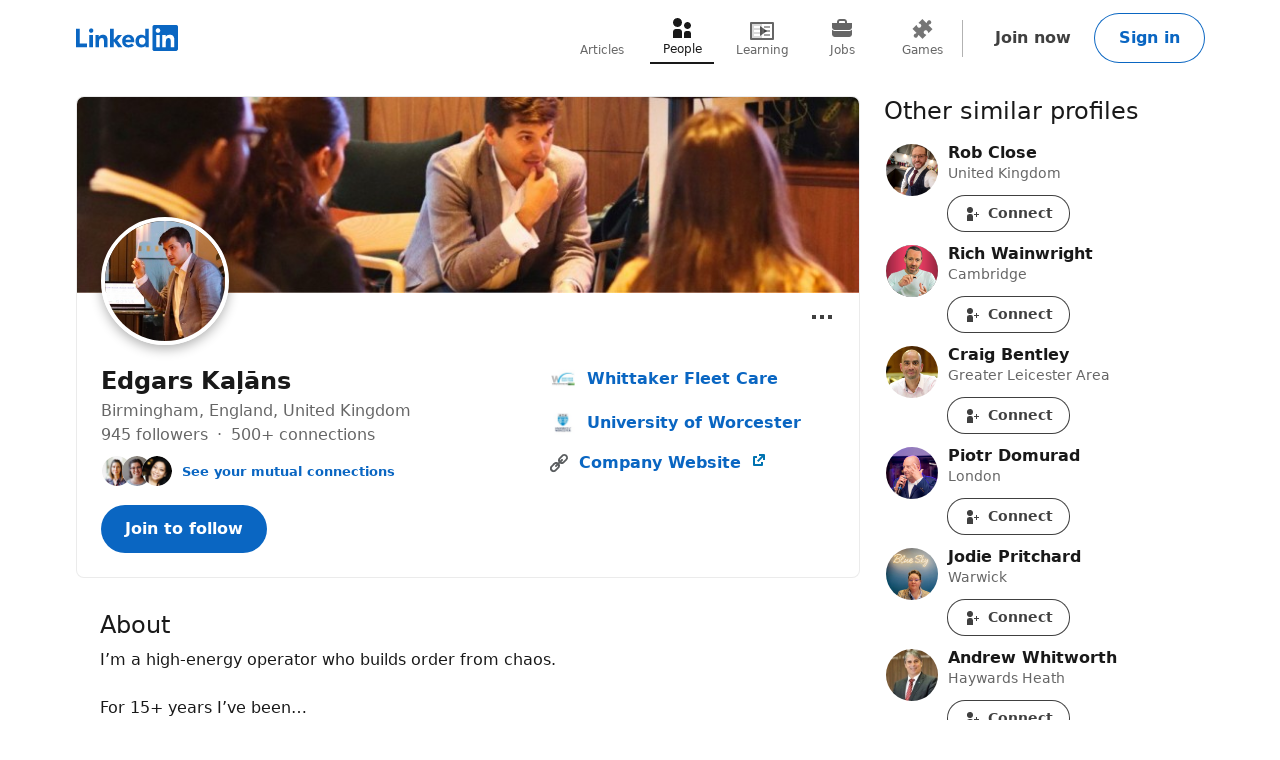

--- FILE ---
content_type: text/html; charset=utf-8
request_url: https://uk.linkedin.com/in/edgarskalans
body_size: 30057
content:
<!DOCTYPE html>

    
    
    
    
    
    
    
    
    
    

    
    <html lang="en">
      <head>
        <meta name="pageKey" content="public_profile_v3_desktop">
          
    <meta name="robots" content="max-image-preview:large, noarchive">
    <meta name="bingbot" content="max-image-preview:large, archive">
  
<!---->          <meta name="linkedin:pageTag" content="openToProvider">
        <meta name="locale" content="en_US">
<!---->        <meta id="config" data-app-version="2.0.4228" data-call-tree-id="AAZJJWhbzkkENbMzV4JFJg==" data-multiproduct-name="public-profile-frontend" data-service-name="public-profile-frontend" data-browser-id="56b264a7-169f-4c0f-86bf-ad51ae61b502" data-enable-page-view-heartbeat-tracking data-page-instance="urn:li:page:public_profile_v3;j/3x5YB4Tp65AlgKiG2tRA==" data-disable-jsbeacon-pagekey-suffix="false" data-member-id="0" data-msafdf-lib="https://static.licdn.com/aero-v1/sc/h/80ndnja80f2uvg4l8sj2su82m" data-logout-url="/uas/logout" data-is-li-sugr-tracking-enabled data-should-use-full-url-in-pve-path="true" data-dna-member-lix-treatment="enabled" data-human-member-lix-treatment="enabled" data-dfp-member-lix-treatment="control" data-sync-apfc-headers-lix-treatment="control" data-sync-apfc-cb-lix-treatment="control" data-recaptcha-v3-integration-lix-value="control" data-network-interceptor-lix-value="control" data-is-epd-audit-event-enabled="false" data-is-feed-sponsored-tracking-kill-switch-enabled="false" data-sequence-auto-redirect-before-request-enabled="true">

        <link rel="canonical" href="https://uk.linkedin.com/in/edgarskalans">
          <link rel="alternate" hreflang="ru" href="https://uk.linkedin.com/in/edgarskalans/ru">
          <link rel="alternate" hreflang="lv" href="https://uk.linkedin.com/in/edgarskalans/lv">
            <link rel="alternate" hreflang="x-default" href="https://uk.linkedin.com/in/edgarskalans">

<!---->
<!---->
          <meta property="al:android:url" content="https://uk.linkedin.com/in/edgarskalans">
          <meta property="al:android:package" content="com.linkedin.android">
          <meta property="al:android:app_name" content="LinkedIn">
          <meta property="al:ios:url" content="https://uk.linkedin.com/in/edgarskalans">
          <meta property="al:ios:app_store_id" content="288429040">
          <meta property="al:ios:app_name" content="LinkedIn">

<!---->
          <link rel="icon" href="https://static.licdn.com/aero-v1/sc/h/al2o9zrvru7aqj8e1x2rzsrca">


        <script>
          function getDfd() {let yFn,nFn;const p=new Promise(function(y, n){yFn=y;nFn=n;});p.resolve=yFn;p.reject=nFn;return p;}
          window.lazyloader = getDfd();
          window.tracking = getDfd();
          window.impressionTracking = getDfd();
          window.ingraphTracking = getDfd();
          window.appDetection = getDfd();
          window.pemTracking = getDfd();
          window.appRedirectCompleted = getDfd();
        </script>

<!---->
        
        <title>Edgars Kaļāns - Whittaker Fleet Care | LinkedIn</title>
        <link rel="stylesheet" href="https://static.licdn.com/aero-v1/sc/h/27j6n3zp98m1a39y29cui2i0b">
        
    
    
    
    
    
    
    
    
    
    
    
    
    
    
    
    
    
    
    
    
    
    
    
    
    
    
    
    
    
    
    
    
    
    
    
    
    
    
    
    
    
    
    
    
    
    
    
    
    
    
    
    
    
    
    
    
    
    
    
    
    
    
    
    
    
    
    
    
    
    
    
    
    
    
    
    
    
    
    
    
    
    
    
    
    
    
    
    
    
    
    
    
    
    
    
    
    
    
    
    
    
    

    <meta charset="UTF-8">
    <meta name="viewport" content="width=device-width, initial-scale=1.0">
    <meta name="litmsProfileName" content="public-profile-frontend">

    <meta name="ubba" content="https://static.licdn.com/aero-v1/sc/h/38k9mj3cvikmihkcx9uvp3bqc">

    <meta name="platform" content="https://static.licdn.com/aero-v1/sc/h/1ny8qa2mxece9t1gr32iph525">
    <meta name="platform-worker" content="https://static.licdn.com/aero-v1/sc/h/7nirg34a8ey4y2l4rw7xgwxx4">

        <meta name="description" content="I’m a high-energy operator who builds order from chaos.

For 15+ years I’ve been… · Experience: Whittaker Fleet Care · Education: University of Worcester · Location: Birmingham · 500+ connections on LinkedIn. View Edgars Kaļāns’ profile on LinkedIn, a professional community of 1 billion members.">
        <meta name="og:description" content="I’m a high-energy operator who builds order from chaos.

For 15+ years I’ve been… · Experience: Whittaker Fleet Care · Education: University of Worcester · Location: Birmingham · 500+ connections on LinkedIn. View Edgars Kaļāns’ profile on LinkedIn, a professional community of 1 billion members.">
        <meta name="twitter:description" content="I’m a high-energy operator who builds order from chaos.

For 15+ years I’ve been… · Experience: Whittaker Fleet Care · Education: University of Worcester · Location: Birmingham · 500+ connections on LinkedIn. View Edgars Kaļāns’ profile on LinkedIn, a professional community of 1 billion members.">

    <meta property="og:title" content="Edgars Kaļāns - Whittaker Fleet Care | LinkedIn">
    <meta property="og:image" content="https://media.licdn.com/dms/image/v2/D4E03AQHIrhgK9SLPDw/profile-displayphoto-shrink_200_200/profile-displayphoto-shrink_200_200/0/1727770957964?e=2147483647&amp;v=beta&amp;t=4SItp4q4nA7dtTmrdJf22zrqln-T2P1-bThNmtgf_tk">
    <meta property="og:type" content="profile">

      <meta property="profile:first_name" content="Edgars">

      <meta property="profile:last_name" content="Kaļāns">

      <meta property="og:url" content="https://uk.linkedin.com/in/edgarskalans">
    
    <meta name="twitter:card" content="summary">
    <meta name="twitter:site" content="@Linkedin">
    <meta name="twitter:title" content="Edgars Kaļāns - Whittaker Fleet Care | LinkedIn">
    <meta name="twitter:image" content="https://media.licdn.com/dms/image/v2/D4E03AQHIrhgK9SLPDw/profile-displayphoto-shrink_200_200/profile-displayphoto-shrink_200_200/0/1727770957964?e=2147483647&amp;v=beta&amp;t=4SItp4q4nA7dtTmrdJf22zrqln-T2P1-bThNmtgf_tk">

      <meta name="keywords" content="&quot;Edgars Kaļāns’ homepage,Professional profile,LinkedIn">

      <meta name="linkedin:pageTag" content="openToProvider">

<!---->  
        
    <script type="application/ld+json">
      {"@context":"http://schema.org","@graph":[{"@type":"WebPage","reviewedBy":{"@type":"Person","name":"Edgars Kaļāns"},"url":"https://uk.linkedin.com/in/edgarskalans"},{"@context":"http://schema.org","@type":"Person","address":{"@type":"PostalAddress","addressCountry":"GB","addressLocality":"Birmingham, England, United Kingdom"},"alumniOf":[{"@type":"EducationalOrganization","name":"University of Worcester","url":"https://uk.linkedin.com/school/university-of-worcester/","member":{"@type":"OrganizationRole","startDate":2017,"endDate":2018}},{"@type":"EducationalOrganization","name":"","member":{"@type":"OrganizationRole","startDate":2008,"endDate":2012}},{"@type":"EducationalOrganization","name":"","member":{"@type":"OrganizationRole","startDate":2018,"endDate":2018}},{"@type":"EducationalOrganization","name":"","member":{"@type":"OrganizationRole","startDate":2008,"endDate":2010}},{"@type":"EducationalOrganization","member":{"@type":"OrganizationRole","startDate":2005,"endDate":2007}},{"@type":"EducationalOrganization","member":{"@type":"OrganizationRole","startDate":1996,"endDate":2007}}],"awards":[],"disambiguatingDescription":"","image":{"@type":"ImageObject","contentUrl":"https://media.licdn.com/dms/image/v2/D4E03AQHIrhgK9SLPDw/profile-displayphoto-shrink_200_200/profile-displayphoto-shrink_200_200/0/1727770957964?e=2147483647&v=beta&t=4SItp4q4nA7dtTmrdJf22zrqln-T2P1-bThNmtgf_tk"},"jobTitle":["","","","","","",""],"knowsLanguage":[{"@type":"Language","name":"Russian"},{"@type":"Language","name":"Latvian"},{"@type":"Language","name":"English"},{"@type":"Language","name":"German"}],"memberOf":[{"@type":"Organization","name":"The Edgbaston Priory Club"},{"@type":"Organization","name":"Institute of Hospitality"}],"name":"Edgars Kaļāns","sameAs":"https://uk.linkedin.com/in/edgarskalans","url":"https://uk.linkedin.com/in/edgarskalans","worksFor":[{"@type":"Organization","name":"Whittaker Fleet Care","url":"https://uk.linkedin.com/company/whittaker-fleet-care","location":"Birmingham, England, United Kingdom","member":{"@type":"OrganizationRole"}},{"@type":"Organization","location":"Birmingham, England, United Kingdom","member":{"@type":"OrganizationRole"}},{"@type":"Organization","location":"Birmingham, England, United Kingdom","member":{"@type":"OrganizationRole"}},{"@type":"Organization","location":"Birmingham, England, United Kingdom","member":{"@type":"OrganizationRole"}},{"@type":"Organization","location":"Birmingham","member":{"@type":"OrganizationRole"}},{"@type":"Organization","location":"Birmingham, England, United Kingdom","member":{"@type":"OrganizationRole"}},{"@type":"Organization","member":{"@type":"OrganizationRole"}}],"interactionStatistic":{"@type":"InteractionCounter","interactionType":"https://schema.org/FollowAction","name":"Follows","userInteractionCount":945},"description":"I’m a high-energy operator who builds order from chaos.\u003Cbr\u003E\u003Cbr\u003EFor 15+ years I’ve been…"}]}
    </script>
  
      
<!---->      </head>
      <body dir="ltr">
<!----><!----><!---->
        
        
<!---->
    
      
    

    <a href="#main-content" class="skip-link btn-md btn-primary absolute z-11 -top-[100vh] focus:top-0">
      Skip to main content
    </a>
  
    <header class="header base-detail-page__header px-mobile-container-padding bg-color-background-container global-alert-offset sticky-header">
      
        

    
    
    
    

    
    
    
    
    

    <nav class="nav pt-1.5 pb-2 flex items-center justify-between relative flex-nowrap babymamabear:py-1.5
         nav--minified-mobile 
        
         babybear:flex-wrap " aria-label="Primary">

      <a href="/?trk=public_profile_nav-header-logo" class="nav__logo-link link-no-visited-state z-1 mr-auto min-h-[52px] flex items-center babybear:z-0 hover:no-underline focus:no-underline active:no-underline
           babymamabear:mr-3" data-tracking-control-name="public_profile_nav-header-logo" data-tracking-will-navigate>
          
              
    
    <span class="sr-only">LinkedIn</span>
      <icon class="nav-logo--inbug flex text-color-brand
          papabear:hidden mamabear:hidden" data-svg-class-name="h-[34px] w-[34px] babybear:h-[26px] babybear:w-[26px]" data-delayed-url="https://static.licdn.com/aero-v1/sc/h/4zqr0f9jf98vi2nkijyc3bex2"></icon>
      <icon class="block text-color-brand w-[102px] h-[26px] babybear:hidden" data-test-id="nav-logo" data-delayed-url="https://static.licdn.com/aero-v1/sc/h/8fkga714vy9b2wk5auqo5reeb"></icon>
  
          
      </a>

<!---->
        
    
    
    
    
    
    
    
    
    <ul class="top-nav-menu flex items-center babybear:w-full babybear:justify-between babybear:pt-1 justify-start w-max pt-0 overflow-x-auto
        after:papamamabear:up-down-divider after:papamamabear:!h-[37px]
         nav__menu babybear:order-last order-3 ml-auto">
        <li class>
          
    <a href="https://www.linkedin.com/pulse/topics/home/?trk=public_profile_guest_nav_menu_articles" data-tracking-control-name="public_profile_guest_nav_menu_articles" data-tracking-will-navigate class="top-nav-link flex justify-center items-center min-h-[52px] hover:text-color-text visited:hover:text-color-text hover:no-underline
        min-w-8
        flex-col mx-1 babybear:mx-0
        text-color-text-secondary visited:text-color-text-secondary">
      <icon class="top-nav-link__icon flex h-3 w-3 flex-shrink-0 justify-center " data-delayed-url="https://static.licdn.com/aero-v1/sc/h/6ulnj3n2ijcmhej768y6oj1hr">
      </icon>
      <span class="top-nav-link__label-text font-sans text-xs leading-regular text-center
          font-regular whitespace-nowrap">
        Articles
      </span>
    </a>
  
        </li>
        <li class>
          
    <a href="https://uk.linkedin.com/pub/dir/+/+?trk=public_profile_guest_nav_menu_people" data-tracking-control-name="public_profile_guest_nav_menu_people" data-tracking-will-navigate class="top-nav-link flex justify-center items-center min-h-[52px] hover:text-color-text visited:hover:text-color-text hover:no-underline
        min-w-8
        flex-col mx-1 babybear:mx-0
        top-nav-link--selected text-color-text visited:text-color-text border-solid border-b-2 border-color-text" aria-current="page">
      <icon class="top-nav-link__icon flex h-3 w-3 flex-shrink-0 justify-center " data-delayed-url="https://static.licdn.com/aero-v1/sc/h/7kb6sn3tm4cx918cx9a5jlb0">
      </icon>
      <span class="top-nav-link__label-text font-sans text-xs leading-regular text-center
          font-regular whitespace-nowrap">
        People
      </span>
    </a>
  
        </li>
        <li class>
          
    <a href="https://uk.linkedin.com/learning/search?trk=public_profile_guest_nav_menu_learning" data-tracking-control-name="public_profile_guest_nav_menu_learning" data-tracking-will-navigate class="top-nav-link flex justify-center items-center min-h-[52px] hover:text-color-text visited:hover:text-color-text hover:no-underline
        min-w-8
        flex-col mx-1 babybear:mx-0
        text-color-text-secondary visited:text-color-text-secondary">
      <icon class="top-nav-link__icon flex h-3 w-3 flex-shrink-0 justify-center " data-delayed-url="https://static.licdn.com/aero-v1/sc/h/8wykgzgbqy0t3fnkgborvz54u">
      </icon>
      <span class="top-nav-link__label-text font-sans text-xs leading-regular text-center
          font-regular whitespace-nowrap">
        Learning
      </span>
    </a>
  
        </li>
        <li class>
          
    <a href="https://uk.linkedin.com/jobs?trk=public_profile_guest_nav_menu_jobs" data-tracking-control-name="public_profile_guest_nav_menu_jobs" data-tracking-will-navigate class="top-nav-link flex justify-center items-center min-h-[52px] hover:text-color-text visited:hover:text-color-text hover:no-underline
        min-w-8
        flex-col mx-1 babybear:mx-0
        text-color-text-secondary visited:text-color-text-secondary">
      <icon class="top-nav-link__icon flex h-3 w-3 flex-shrink-0 justify-center " data-delayed-url="https://static.licdn.com/aero-v1/sc/h/92eb1xekc34eklevj0io6x4ki">
      </icon>
      <span class="top-nav-link__label-text font-sans text-xs leading-regular text-center
          font-regular whitespace-nowrap">
        Jobs
      </span>
    </a>
  
        </li>
        <li class>
          
    <a href="https://www.linkedin.com/games?trk=public_profile_guest_nav_menu_games" data-tracking-control-name="public_profile_guest_nav_menu_games" data-tracking-will-navigate class="top-nav-link flex justify-center items-center min-h-[52px] hover:text-color-text visited:hover:text-color-text hover:no-underline
        min-w-8
        flex-col mx-1 babybear:mx-0
        text-color-text-secondary visited:text-color-text-secondary">
      <icon class="top-nav-link__icon flex h-3 w-3 flex-shrink-0 justify-center " data-delayed-url="https://static.licdn.com/aero-v1/sc/h/29h8hsjuomfp50lam5ipnc3uh">
      </icon>
      <span class="top-nav-link__label-text font-sans text-xs leading-regular text-center
          font-regular whitespace-nowrap">
        Games
      </span>
    </a>
  
        </li>
    </ul>
  

      <div class="nav__cta-container order-3 flex gap-x-1 justify-end min-w-[100px] flex-nowrap flex-shrink-0 babybear:flex-wrap flex-2
           babymamabear:min-w-[50px] ">
<!---->
          
    
    <a class="nav__button-tertiary btn-tertiary ml-1 btn-md" href="https://www.linkedin.com/signup/public-profile-join?vieweeVanityName=edgarskalans&amp;session_redirect=https%3A%2F%2Fuk.linkedin.com%2Fin%2Fedgarskalans&amp;trk=public_profile_nav-header-join" data-tracking-control-name="public_profile_nav-header-join" data-test-live-nav-primary-cta data-tracking-will-navigate data-tracking-client-ingraph>
      Join now
<!---->    </a>


<!---->
          
  
  

      
      <a class="nav__button-secondary btn-secondary-emphasis btn-md" href="https://www.linkedin.com/login?session_redirect=https%3A%2F%2Fuk%2Elinkedin%2Ecom%2Fin%2Fedgarskalans&amp;fromSignIn=true&amp;trk=public_profile_nav-header-signin" data-tracking-control-name="public_profile_nav-header-signin" data-tracking-will-navigate data-tracking-client-ingraph>
          Sign in
      </a>


          <a aria-label="Sign in" class="nav__link-person papabear:hidden mamabear:hidden" data-tracking-control-name="public_profile_nav-header-signin" data-tracking-will-navigate href="https://www.linkedin.com/login?session_redirect=https%3A%2F%2Fuk%2Elinkedin%2Ecom%2Fin%2Fedgarskalans&amp;fromSignIn=true&amp;trk=public_profile_nav-header-signin">
            
      <img class="inline-block relative
          rounded-[50%]
          w-4 h-4
          bg-color-entity-ghost-background" data-delayed-url="https://static.licdn.com/aero-v1/sc/h/9c8pery4andzj6ohjkjp54ma2" data-ghost-classes="bg-color-entity-ghost-background" data-ghost-url="https://static.licdn.com/aero-v1/sc/h/9c8pery4andzj6ohjkjp54ma2" alt>
      
          </a>
      </div>

<!---->
<!---->    </nav>
  
      
    </header>

    
<!---->      

<!---->
    <main class="main papabear:flex papabear:mx-auto papabear:pt-desktop-content-top-margin mamabear:pt-desktop-content-top-margin
        " id="main-content" role="main">
      <section class="core-rail mx-auto papabear:w-core-rail-width mamabear:max-w-[790px] babybear:max-w-[790px]">
        
        
      

        <div class="details mx-details-container-padding">
          
        
            
    
    
    
    
    <section class="profile">
      
    
    
    
    
    
    
    
    
    
    
    
    
    
    
    

    
    <section class="top-card-layout container-lined overflow-hidden babybear:rounded-[0px]">
        
    <figure class="cover-img min-h-[87px] papbear:min-h-[100px] rounded-t-[2px] babybear:rounded-[0px] -z-1">
<!---->      <div class="cover-img__image-frame relative w-full overflow-hidden pb-[calc((134/782)*100%)]">
        <div class="cover-img__image-position absolute top-0 right-0 bottom-0 left-0
            ">
            <img class="cover-img__image relative w-full h-full object-cover" src="https://media.licdn.com/dms/image/v2/D5616AQGRc3RI1p_XaA/profile-displaybackgroundimage-shrink_200_800/profile-displaybackgroundimage-shrink_200_800/0/1727711356824?e=2147483647&amp;v=beta&amp;t=88hzOUCaUKiDW1Sdjg6DOhRCjNQJO5jUDmBwY2dmKsg" fetchpriority="auto" data-embed-id="cover-image" alt tabindex="0">
        </div>
      </div>
<!---->    </figure>
  

      <div class="top-card-layout__card relative p-2 papabear:p-details-container-padding">
            
        <div class="top-card__profile-image-container top-card__profile-image-container--cvw-fix flex
            top-card-layout__entity-image-container flex" data-section="picture">
            
      <img class="inline-block relative
          rounded-[50%]
          w-16 h-16
           top-card-layout__entity-image top-card__profile-image top-card__profile-image--real-image onload
                top-card-layout__entity-image shadow-color-shadow shadow-[0_4px_12px] border-2 border-solid border-color-surface mt-[-70px] mb-[14px] papabear:border-4 papabear:mt-[-100px] papabear:mb-[18px]" data-delayed-url="https://media.licdn.com/dms/image/v2/D4E03AQHIrhgK9SLPDw/profile-displayphoto-shrink_200_200/profile-displayphoto-shrink_200_200/0/1727770957964?e=2147483647&amp;v=beta&amp;t=4SItp4q4nA7dtTmrdJf22zrqln-T2P1-bThNmtgf_tk" data-ghost-classes="bg-color-entity-ghost-background" data-ghost-url="https://static.licdn.com/aero-v1/sc/h/9c8pery4andzj6ohjkjp54ma2" alt="Edgars Kaļāns">
      

<!---->        </div>
      

          <div class="top-card-layout__entity-info-container flex flex-wrap papabear:flex-nowrap">
            <div class="top-card-layout__entity-info flex-grow flex-shrink-0 basis-0 babybear:flex-none babybear:w-full babybear:flex-none babybear:w-full">
                    <h1 class="top-card-layout__title font-sans text-lg papabear:text-xl font-bold leading-open text-color-text mb-0">
                      Edgars Kaļāns
                      
<!----><!---->      
                    </h1>
<!---->
                <h3 class="top-card-layout__first-subline font-sans text-md leading-open text-color-text-low-emphasis">
                  
          
    
    
    
    
    

    <div class="profile-info-subheader">
          <span>Birmingham, England, United Kingdom</span>
<!----><!---->
<!---->
      <div class="not-first-middot">
          <span>
            945 followers
          </span>
          <span>
              500+ connections
          </span>
      </div>
    </div>
  
              
                </h3>

                <h4 class="top-card-layout__second-subline font-sans text-sm leading-open text-color-text-low-emphasis mt-0.5">
                  
<!---->          
    
    
    

    <div class="mutual-connections mt-1">
      
      
    

    
      <div class="face-pile flex !no-underline">
        
      <div class="face-pile__images-container self-start flex-shrink-0 mr-1 leading-[1]">
          
      <img class="inline-block relative
          rounded-[50%]
          w-4 h-4
           face-pile__image border-1 border-solid border-color-transparent -ml-2 first:ml-0" data-delayed-url="https://static.licdn.com/aero-v1/sc/h/c090wioxqh0gduwjdkzvfj7j7" data-ghost-classes="bg-color-entity-ghost-background" data-ghost-url="https://static.licdn.com/aero-v1/sc/h/9c8pery4andzj6ohjkjp54ma2" alt>
      
          
      <img class="inline-block relative
          rounded-[50%]
          w-4 h-4
           face-pile__image border-1 border-solid border-color-transparent -ml-2 first:ml-0" data-delayed-url="https://static.licdn.com/aero-v1/sc/h/cb4flmlee1eo4dfd0sjdwrmt3" data-ghost-classes="bg-color-entity-ghost-background" data-ghost-url="https://static.licdn.com/aero-v1/sc/h/9c8pery4andzj6ohjkjp54ma2" alt>
      
          
      <img class="inline-block relative
          rounded-[50%]
          w-4 h-4
           face-pile__image border-1 border-solid border-color-transparent -ml-2 first:ml-0" data-delayed-url="https://static.licdn.com/aero-v1/sc/h/1pwz4u0l26mmgognrjkextjg8" data-ghost-classes="bg-color-entity-ghost-background" data-ghost-url="https://static.licdn.com/aero-v1/sc/h/9c8pery4andzj6ohjkjp54ma2" alt>
      
      </div>
        
          
          <button aria-label="See your mutual connections with Edgars" class="font-semibold text-color-link cursor-pointer" data-tracking-client-ingraph data-tracking-control-name="public_profile_mutual-connections_modal-trigger" data-modal="public_profile_mutual-connections_contextual-sign-in-modal" data-no-cool-off="true">See your mutual connections</button>
        
        
    
      </div>
  
  
  

        
    
    
    
    
    
    

    <div class="contextual-sign-in-modal mutual-connections-modal" data-impression-id="public_profile_mutual-connections_contextual-sign-in-modal">
<!---->
        

    
    <div class>
<!---->
      <div id="public_profile_mutual-connections_contextual-sign-in-modal" class="modal modal--contextual-sign-in modal--contextual-sign-in-v2 modal--contextual-sign-in-v2--stacked" data-outlet="public_profile_mutual-connections_contextual-sign-in-modal">
<!---->        <div class="modal__overlay flex items-center bg-color-background-scrim justify-center fixed bottom-0 left-0 right-0 top-0 opacity-0 invisible pointer-events-none z-[1000] transition-[opacity] ease-[cubic-bezier(0.25,0.1,0.25,1.0)] duration-[0.17s]
            py-4
            " aria-hidden="true">
          <section aria-modal="true" role="dialog" aria-labelledby="public_profile_mutual-connections_contextual-sign-in-modal-modal-header" tabindex="-1" class="max-h-full modal__wrapper overflow-auto p-0 bg-color-surface max-w-[1128px] min-h-[160px] relative scale-[0.25] shadow-sm shadow-color-border-faint transition-[transform] ease-[cubic-bezier(0.25,0.1,0.25,1.0)] duration-[0.33s] focus:outline-0
              
              w-[1128px] mamabear:w-[744px] babybear:w-[360px]
              
              rounded-md">
              
              <button class="modal__dismiss btn-tertiary h-[40px] w-[40px] p-0 rounded-full indent-0
                  contextual-sign-in-modal__modal-dismiss absolute right-0 m-[20px] cursor-pointer" aria-label="Dismiss" data-tracking-control-name="public_profile_mutual-connections_contextual-sign-in-modal_modal_dismiss">
                <icon class="contextual-sign-in-modal__modal-dismiss-icon" data-delayed-url="https://static.licdn.com/aero-v1/sc/h/gs508lg3t2o81tq7pmcgn6m2"></icon>
              </button>
          
            <div class="modal__main w-full">
              
              <div class="flex overflow-hidden babybear:contextual-sign-in-modal__layout--stacked contextual-sign-in-modal__layout--stacked">
                <div class="contextual-sign-in-modal__left-content">
                    
                    
      <img class="inline-block relative
          rounded-[50%]
          w-8 h-8
           contextual-sign-in-modal__img mx-auto" data-delayed-url="https://media.licdn.com/dms/image/v2/D4E03AQHIrhgK9SLPDw/profile-displayphoto-shrink_200_200/profile-displayphoto-shrink_200_200/0/1727770957964?e=2147483647&amp;v=beta&amp;t=4SItp4q4nA7dtTmrdJf22zrqln-T2P1-bThNmtgf_tk" data-ghost-classes="bg-color-entity-ghost-background" data-ghost-url="https://static.licdn.com/aero-v1/sc/h/9c8pery4andzj6ohjkjp54ma2" alt>
      
                  <h2 class="contextual-sign-in-modal__context-screen-title font-sans text-lg text-color-text mt-2 mb-1 text-center" id="public_profile_mutual-connections_contextual-sign-in-modal-modal-header">
                    View mutual connections with Edgars
                  </h2>
<!---->                </div>
                <div class="contextual-sign-in-modal__right-content">
                    <div class="contextual-sign-in-modal__google-sign-in-primary w-full">
                      
    

    <div class="google-auth-button">
<!---->      <div class="google-auth-button__placeholder mx-auto
          " data-theme="filled_blue" data-logo-alignment="center" data-locale="en_US" role="button" aria-label="Continue with google"></div>
<!---->    </div>
  
                    </div>

                  
    
    
    
    
    
    
    
    
    
    

    <code id="i18n_sign_in_form_show_text" style="display: none"><!--"Show"--></code>
    <code id="i18n_sign_in_form_show_label" style="display: none"><!--"Show your LinkedIn password"--></code>
    <code id="i18n_sign_in_form_hide_text" style="display: none"><!--"Hide"--></code>
    <code id="i18n_sign_in_form_hide_label" style="display: none"><!--"Hide your LinkedIn password"--></code>

    
    <code id="i18n_username_error_empty" style="display: none"><!--"Please enter an email address or phone number"--></code>
    
    <code id="i18n_username_error_too_long" style="display: none"><!--"Email or phone number must be between 3 to 128 characters"--></code>
    <code id="i18n_username_error_too_short" style="display: none"><!--"Email or phone number must be between 3 to 128 characters"--></code>

    
    <code id="i18n_password_error_empty" style="display: none"><!--"Please enter a password"--></code>
    
    <code id="i18n_password_error_too_short" style="display: none"><!--"The password you provided must have at least 6 characters"--></code>
    
    <code id="i18n_password_error_too_long" style="display: none"><!--"The password you provided must have at most 400 characters"--></code>

<!---->    <form data-id="sign-in-form" action="https://www.linkedin.com/uas/login-submit" method="post" novalidate class="contextual-sign-in-modal__sign-in-form mb-1 hidden">
      <input name="loginCsrfParam" value="56b264a7-169f-4c0f-86bf-ad51ae61b502" type="hidden">

      <div class="flex flex-col">
        
    <div class="mt-1.5" data-js-module-id="guest-input">
      <div class="flex flex-col">
        <label class="input-label mb-1" for="csm-v2_session_key">
          Email or phone
        </label>
        <div class="text-input flex">
          <input class="text-color-text font-sans text-md outline-0 bg-color-transparent w-full" autocomplete="username" id="csm-v2_session_key" name="session_key" required data-tracking-control-name="csm-v2_sign-in-session-key" data-tracking-client-ingraph type="text">
          
        </div>
      </div>

      <p class="input-helper mt-1.5" for="csm-v2_session_key" role="alert" data-js-module-id="guest-input__message"></p>
    </div>
  

        
    <div class="mt-1.5" data-js-module-id="guest-input">
      <div class="flex flex-col">
        <label class="input-label mb-1" for="csm-v2_session_password">
          Password
        </label>
        <div class="text-input flex">
          <input class="text-color-text font-sans text-md outline-0 bg-color-transparent w-full" autocomplete="current-password" id="csm-v2_session_password" name="session_password" required data-tracking-control-name="csm-v2_sign-in-password" data-tracking-client-ingraph type="password">
          
            <button aria-live="assertive" aria-relevant="text" data-id="sign-in-form__password-visibility-toggle" class="font-sans text-md font-bold text-color-action z-10 ml-[12px] hover:cursor-pointer" aria-label="Show your LinkedIn password" data-tracking-control-name="csm-v2_sign-in-password-visibility-toggle-btn" type="button">Show</button>
          
        </div>
      </div>

      <p class="input-helper mt-1.5" for="csm-v2_session_password" role="alert" data-js-module-id="guest-input__message"></p>
    </div>
  

        <input name="session_redirect" value="https://uk.linkedin.com/in/edgarskalans" type="hidden">

<!---->      </div>

      <div data-id="sign-in-form__footer" class="flex justify-between
          sign-in-form__footer--full-width">
        <a data-id="sign-in-form__forgot-password" class="font-sans text-md font-bold link leading-regular
            sign-in-form__forgot-password--full-width" href="https://www.linkedin.com/uas/request-password-reset?trk=csm-v2_forgot_password" data-tracking-control-name="csm-v2_forgot_password" data-tracking-will-navigate>Forgot password?</a>

<!---->
        <input name="trk" value="csm-v2_sign-in-submit" type="hidden">
        <button class="btn-md btn-primary flex-shrink-0 cursor-pointer
            sign-in-form__submit-btn--full-width" data-id="sign-in-form__submit-btn" data-tracking-control-name="csm-v2_sign-in-submit-btn" data-tracking-client-ingraph data-tracking-litms type="submit">
          Sign in
        </button>
      </div>
<!---->    </form>
<!----><!---->  

                  <button class="contextual-sign-in-modal__sign-in-with-email-cta my-2 btn-sm btn-secondary min-h-[40px] w-full flex align-center justify-center" data-tracking-control-name="sign-in-with-email-cta">
                    <icon class="inline-block align-middle h-[24px] w-[24px] mr-0.5" data-delayed-url="https://static.licdn.com/aero-v1/sc/h/9w7euj0n5gnk6np2akf853sm3"></icon>
                    <span class="self-center">Sign in with Email</span>
                  </button>

                  <div class="contextual-sign-in-modal__divider left-right-divider">
                    <p class="contextual-sign-in-modal__divider-text font-sans text-sm text-color-text px-2">
                      or
                    </p>
                  </div>

                    <div class="contextual-sign-in-modal__google-sign-in-secondary contextual-sign-in-modal__google-sign-in-secondary--hidden">
                      
    

    <div class="google-auth-button">
<!---->      <div class="google-auth-button__placeholder mx-auto
          google-auth-button__placeholder--black-border" data-theme="outline" data-logo-alignment="center" data-locale="en_US" role="button" aria-label="Continue with google"></div>
<!---->    </div>
  
                    </div>

                  <p class="contextual-sign-in-modal__join-now m-auto font-sans text-md text-center text-color-text my-2">
                    New to LinkedIn? <a href="https://www.linkedin.com/signup/public-profile-join?vieweeVanityName=edgarskalans&trk=public_profile_mutual-connections_contextual-sign-in-modal_join-link" data-tracking-control-name="public_profile_mutual-connections_contextual-sign-in-modal_join-link" data-tracking-will-navigate="true" class="contextual-sign-in-modal__join-link">Join now</a>
                  </p>

                  
    
    
    <p class="linkedin-tc__text text-color-text-low-emphasis text-xs pb-2 contextual-sign-in-modal__terms-and-conditions m-auto w-full" data-impression-id="linkedin-tc__button-skip-tc-text">
      By clicking Continue to join or sign in, you agree to LinkedIn’s <a href="/legal/user-agreement?trk=linkedin-tc_auth-button_user-agreement" target="_blank" data-tracking-control-name="linkedin-tc_auth-button_user-agreement" data-tracking-will-navigate="true">User Agreement</a>, <a href="/legal/privacy-policy?trk=linkedin-tc_auth-button_privacy-policy" target="_blank" data-tracking-control-name="linkedin-tc_auth-button_privacy-policy" data-tracking-will-navigate="true">Privacy Policy</a>, and <a href="/legal/cookie-policy?trk=linkedin-tc_auth-button_cookie-policy" target="_blank" data-tracking-control-name="linkedin-tc_auth-button_cookie-policy" data-tracking-will-navigate="true">Cookie Policy</a>.
    </p>
  
                </div>
              </div>
          
            </div>

<!---->          </section>
        </div>
      </div>
    </div>
  
<!----><!---->    </div>
  
    </div>
  
      
                </h4>

              <div class="top-card-layout__cta-container flex flex-wrap mt-0.5 papabear:mt-0 ml-[-12px]">
                    <a class="top-card-layout__cta mt-2 ml-1.5 h-auto babybear:flex-auto top-card-layout__cta--primary btn-md btn-primary" href="https://www.linkedin.com/signup/public-profile-join?vieweeVanityName=edgarskalans&amp;trk=public_profile_top-card-primary-button-join-to-follow" data-tracking-client-ingraph data-tracking-control-name="public_profile_top-card-primary-button-join-to-follow" data-tracking-will-navigate>
                      Join to follow
                    </a>
                  
<!---->              </div>
            </div>

                <div class="top-card-layout__entity-info flex-grow flex-shrink-0 basis-0 babybear:flex-none babybear:w-full
                    top-card-layout__entity-info--right-column ml-details-container-padding max-w-[288px] babybear:my-2 babybear:ml-0">
                  
          <div class="top-card__links-container">
              <div data-section="currentPositionsDetails">
                
    
      <a href="https://uk.linkedin.com/company/whittaker-fleet-care?trk=public_profile_topcard-current-company" target="_self" data-tracking-control-name="public_profile_topcard-current-company" data-tracking-will-navigate class="flex text-md mb-1.5 font-sans font-bold leading-open items-center
        link" data-test-id="top-card-link">
        
        
      <img class="inline-block relative
          
          w-4 h-4
           mr-1 shrink-0 border-4 border-color-transparent border-solid rounded-[6px] bg-clip-content" data-delayed-url="https://media.licdn.com/dms/image/v2/D4E0BAQEbFE3F4G0zzQ/company-logo_100_100/company-logo_100_100/0/1711016979535?e=2147483647&amp;v=beta&amp;t=3J6_8PBcPqo704wx6J09TGkDHsH8XEMt8oQgrABq8lk" data-ghost-classes="bg-color-entity-ghost-background" data-ghost-url="https://static.licdn.com/aero-v1/sc/h/cs8pjfgyw96g44ln9r7tct85f" alt>
      
      <span class="top-card-link__description line-clamp-2">
        Whittaker Fleet Care
<!---->      </span>
    
      </a>
  
  
              </div>
              <div data-section="educationsDetails">
                
    
      <a href="https://uk.linkedin.com/school/university-of-worcester/?trk=public_profile_topcard-school" target="_self" data-tracking-control-name="public_profile_topcard-school" data-tracking-will-navigate class="flex text-md mb-1.5 font-sans font-bold leading-open items-center
        link" data-test-id="top-card-link">
        
        
      <img class="inline-block relative
          
          w-4 h-4
           mr-1 shrink-0 border-4 border-color-transparent border-solid rounded-[6px] bg-clip-content" data-delayed-url="https://media.licdn.com/dms/image/v2/D4E0BAQHB8FO5HUnKlQ/company-logo_100_100/company-logo_100_100/0/1716450781316/university_of_worcester_logo?e=2147483647&amp;v=beta&amp;t=tKRQTcUNgn6_-j84Mi0X_EkcfQtmfUG56qjF14chYBw" data-ghost-classes="bg-color-entity-ghost-background" data-ghost-url="https://static.licdn.com/aero-v1/sc/h/6qpnald1ddva78jx4bnnl3vw" alt>
      
      <span class="top-card-link__description line-clamp-2">
        University of Worcester
<!---->      </span>
    
      </a>
  
  
              </div>
              <div data-section="websites">
                
    

          
    
    
    
    
    
    
    

    
              
    
      <a href="https://www.linkedin.com/redir/redirect?url=www%2Ekalans%2Eeu&amp;urlhash=-xfA&amp;trk=public_profile_topcard-website" target="_self" data-tracking-control-name="public_profile-website" data-tracking-will-navigate class="flex text-md mb-1.5 font-sans font-bold leading-open items-center
        link" data-test-id="top-card-link" data-tracking-client-ingraph>
        
        <img alt class="mr-1 shrink-0 bg-transparent" data-delayed-url="https://static.licdn.com/aero-v1/sc/h/9o8qqup6da04vhqijz8ft1j5g">
      <span class="top-card-link__description line-clamp-2">
        Company Website
          <img alt class="h-2 w-2 ml-0.5 align-baseline" data-delayed-url="https://static.licdn.com/aero-v1/sc/h/8w0vew433o9nluoruq9k5eqy">
      </span>
    
      </a>
  
  
            
  
  
              </div>
          </div>
      
                </div>
          </div>

          

    
    
    
    
    
    
    
    
    
    
    
    
    
    

      <div class="ellipsis-menu absolute right-0 top-0 top-card-layout__ellipsis-menu mr-1 papabear:mt-0.5 papabear:mr-2">
        

    

    <div class="collapsible-dropdown flex items-center relative hyphens-auto">
          
            <button class="ellipsis-menu__trigger
                collapsible-dropdown__button btn-md btn-tertiary cursor-pointer
                !py-[6px] !px-1 flex items-center rounded-[50%]
                
                " aria-expanded="false" aria-label="Open menu" data-tracking-control-name="public_profile_ellipsis-menu-trigger" tabindex="0">
              <icon class="ellipsis-menu__trigger-icon m-0 p-0 centered-icon" data-delayed-url="https://static.licdn.com/aero-v1/sc/h/671xosfpvk4c0kqtyl87hashi"></icon>
            </button>
          

        <ul class="collapsible-dropdown__list hidden container-raised absolute w-auto overflow-y-auto flex-col items-stretch z-[9999] bottom-auto top-[100%]" role="menu" tabindex="-1">
          
              

                <li class="ellipsis-menu__item border-t-1 border-solid border-color-border-low-emphasis first-of-type:border-none flex" role="presentation">
                  

    
    

    

    

    <a href="https://www.linkedin.com/uas/login?fromSignIn=true&amp;session_redirect=https%3A%2F%2Fuk.linkedin.com%2Fin%2Fedgarskalans&amp;trk=public_profile_ellipsis-menu-semaphore-sign-in-redirect&amp;guestReportContentType=PROFILE&amp;_f=guest-reporting" data-tracking-control-name="public_profile_ellipsis-menu-semaphore-sign-in-redirect" data-tracking-will-navigate data-item-type="semaphore" data-semaphore-content-type="PROFILE" data-semaphore-content-urn="urn:li:member:135240603" data-semaphore-tracking-prefix="public_profile_ellipsis-menu-semaphore" data-is-logged-in="false" data-modal="semaphore__toggle" class="semaphore__toggle visited:text-color-text-secondary ellipsis-menu__semaphore ellipsis-menu__item-button flex items-center w-full p-1 cursor-pointer font-sans text-sm font-bold link-styled focus:link-styled link:no-underline active:bg-color-background-container-tint focus:bg-color-background-container-tint hover:bg-color-background-container-tint outline-offset-[-2px]" role="menuitem">
<!---->        
                      <icon class="ellipsis-menu__item-icon text-color-text h-[24px] w-[24px] mr-1" data-delayed-url="https://static.licdn.com/aero-v1/sc/h/iq0x9q37wj214o129ai1yjut">
                      </icon>
                      Report this profile
                    
    </a>

<!---->  
                </li>
<!---->          
        </ul>

<!---->    </div>
  

      </div>
  

<!---->      </div>
    </section>
  
  

      
    
    
<!---->  

<!---->
        
    
    

    
    <section class="core-section-container
        core-section-container--with-border border-b-1 border-solid border-color-border-faint py-4 pp-section summary" data-section="summary">
<!---->
          
        <h2 class="core-section-container__title section-title">
          About
        </h2>
      
        
<!---->
      <div class="core-section-container__content break-words">
        
          <p>I’m a high-energy operator who builds order from chaos.<br><br>For 15+ years I’ve been…</p>
      
      </div>
    </section>
  
  

        
    
    

<!---->  

<!---->
        
    
    

<!---->  

        
    
    
    
    

<!---->  

        
    
    
    
    

<!---->  

        
    
    
    
    
    
    

      
    <section class="core-section-container
        core-section-container--with-border border-b-1 border-solid border-color-border-faint py-4 activities" data-nosnippet="true" data-section="posts">
<!---->
          
          <div class="flex justify-between">
            <h2 class="core-section-container__title section-title">
              Activity
            </h2>
<!---->          </div>
<!---->        
        
<!---->
      <div class="core-section-container__content break-words">
        
          <ul data-test-id="activities__list">
              <li>
                
    
    
    
    
    
    

    
    
    
      <div class="base-card relative w-full hover:no-underline focus:no-underline
        base-card--link
         base-main-card flex flex-wrap py-1.5 pr-2 babybear:pr-0
        
        base-main-card--link
         main-activity-card">
        

        <a class="base-card__full-link absolute top-0 right-0 bottom-0 left-0 p-0 z-[2] outline-offset-[4px]" href="https://www.linkedin.com/posts/club-la-santa-uk_clublasanta-activity-7412555112818200576-Lsdo" data-tracking-control-name="public_profile" data-tracking-will-navigate>
          
          <span class="sr-only">
              
          
          Happy New Year! 🌟 2025 was an incredible year at Club La Santa, made possible by our amazing community🌴

From memorable events to exciting resort…
      
      
          </span>
        </a>

      
          <div class="base-main-card__media relative w-[228px] block overflow-hidden flex-shrink-0 rounded-md
              
              h-[134px] babybear:w-full babybear:h-auto babybear:min-h-[134px] babybear:max-h-[250px]">
            
        <img class="main-activity-card__img h-full " data-delayed-url="https://media.licdn.com/dms/image/v2/D4E22AQGZ9JGpSUR_Kw/feedshare-shrink_800/B4EZt6vjSQJ0Ao-/0/1767290846315?e=2147483647&amp;v=beta&amp;t=k3Uru1cQh25UhxKLRWLGN8V0FE7pV0eNUNHYQOpnvyg" alt>
      
<!---->          </div>

        <div class="base-main-card__info self-center ml-1 flex-1 relative break-words papabear:min-w-0 mamabear:min-w-0 babybear:w-full
            ">
<!---->          <h3 class="base-main-card__title line-clamp-1 font-sans text-md font-bold text-color-text overflow-hidden
              
              
              base-main-card__title--link">
            
          Happy New Year! 🌟 2025 was an incredible year at Club La Santa, made possible by our amazing community🌴

From memorable events to exciting resort…
      
          </h3>
          

            <h4 class="base-main-card__subtitle body-text text-color-text overflow-hidden
                ">
              
        Liked by <a href="https://uk.linkedin.com/in/edgarskalans?trk=public_profile_actor-name" data-tracking-control-name="public_profile_actor-name" data-tracking-will-navigate="true" class="hidden-nested-link">Edgars Kaļāns</a>
      
            </h4>

<!---->
<!----><!---->        </div>

<!---->      
    
      </div>
  
  
  
  
              </li>
              <li>
                
    
    
    
    
    
    

    
    
    
      <div class="base-card relative w-full hover:no-underline focus:no-underline
        base-card--link
         base-main-card flex flex-wrap py-1.5 pr-2 babybear:pr-0
        
        base-main-card--link
         main-activity-card">
        

        <a class="base-card__full-link absolute top-0 right-0 bottom-0 left-0 p-0 z-[2] outline-offset-[4px]" href="https://www.linkedin.com/posts/aston-villa-foundation-community-partnership_astonvillafoundation-mobileacessories-activity-7417143713497276417-zTiG" data-tracking-control-name="public_profile" data-tracking-will-navigate>
          
          <span class="sr-only">
              
          
          We are pleased to welcome 𝐆𝐚𝐝𝐉𝐞𝐭 to the 𝐀𝐬𝐭𝐨𝐧 𝐕𝐢𝐥𝐥𝐚 𝐅𝐨𝐮𝐧𝐝𝐚𝐭𝐢𝐨𝐧 Community Partnership.

Founded in Birmingham, GadJet is a…
      
      
          </span>
        </a>

      
          <div class="base-main-card__media relative w-[228px] block overflow-hidden flex-shrink-0 rounded-md
              
              h-[134px] babybear:w-full babybear:h-auto babybear:min-h-[134px] babybear:max-h-[250px]">
            
        <img class="main-activity-card__img h-full " data-delayed-url="https://media.licdn.com/dms/image/v2/D4E10AQEc_k-AANokCQ/image-shrink_800/B4EZu785c_KIAo-/0/1768384862974?e=2147483647&amp;v=beta&amp;t=-y52NDeFNFMvDyQ6ziV7i1stN60CwYyl-EEa4i3omy8" alt>
      
<!---->          </div>

        <div class="base-main-card__info self-center ml-1 flex-1 relative break-words papabear:min-w-0 mamabear:min-w-0 babybear:w-full
            ">
<!---->          <h3 class="base-main-card__title line-clamp-1 font-sans text-md font-bold text-color-text overflow-hidden
              
              
              base-main-card__title--link">
            
          We are pleased to welcome 𝐆𝐚𝐝𝐉𝐞𝐭 to the 𝐀𝐬𝐭𝐨𝐧 𝐕𝐢𝐥𝐥𝐚 𝐅𝐨𝐮𝐧𝐝𝐚𝐭𝐢𝐨𝐧 Community Partnership.

Founded in Birmingham, GadJet is a…
      
          </h3>
          

            <h4 class="base-main-card__subtitle body-text text-color-text overflow-hidden
                ">
              
        Liked by <a href="https://uk.linkedin.com/in/edgarskalans?trk=public_profile_actor-name" data-tracking-control-name="public_profile_actor-name" data-tracking-will-navigate="true" class="hidden-nested-link">Edgars Kaļāns</a>
      
            </h4>

<!---->
<!----><!---->        </div>

<!---->      
    
      </div>
  
  
  
  
              </li>
              <li>
                
    
    
    
    
    
    

    
    
    
      <div class="base-card relative w-full hover:no-underline focus:no-underline
        base-card--link
         base-main-card flex flex-wrap py-1.5 pr-2 babybear:pr-0
        
        base-main-card--link
         main-activity-card">
        

        <a class="base-card__full-link absolute top-0 right-0 bottom-0 left-0 p-0 z-[2] outline-offset-[4px]" href="https://www.linkedin.com/posts/declankirby_%F0%9D%90%8C%F0%9D%90%A8%F0%9D%90%AC%F0%9D%90%AD-%F0%9D%90%A9%F0%9D%90%9E%F0%9D%90%A8%F0%9D%90%A9%F0%9D%90%A5%F0%9D%90%9E-%F0%9D%90%9C%F0%9D%90%A1%F0%9D%90%9E%F0%9D%90%9C%F0%9D%90%A4-%F0%9D%90%AD%F0%9D%90%A1%F0%9D%90%9E%F0%9D%90%A2-activity-7419666430729613312-6yc5" data-tracking-control-name="public_profile" data-tracking-will-navigate>
          
          <span class="sr-only">
              
          
          𝐌𝐨𝐬𝐭 𝐩𝐞𝐨𝐩𝐥𝐞 𝐜𝐡𝐞𝐜𝐤 𝐭𝐡𝐞𝐢𝐫 𝐈𝐒𝐀 𝐚𝐧𝐝 𝐜𝐚𝐥𝐥 𝐢𝐭 𝐚 𝐝𝐚𝐲. 𝐁𝐮𝐭 𝐢𝐟 𝐲𝐨𝐮 𝐡𝐚𝐯𝐞𝐧’𝐭 𝐥𝐨𝐨𝐤𝐞𝐝 𝐚𝐭 𝐲𝐨𝐮𝐫…
      
      
          </span>
        </a>

      
          <div class="base-main-card__media relative w-[228px] block overflow-hidden flex-shrink-0 rounded-md
              
              h-[134px] babybear:w-full babybear:h-auto babybear:min-h-[134px] babybear:max-h-[250px]">
            
        <img class="main-activity-card__img h-full " data-delayed-url="https://media.licdn.com/dms/image/v2/D5622AQETo6BUpATAKw/feedshare-shrink_2048_1536/B56ZvfzSjCIcAk-/0/1768986325566?e=2147483647&amp;v=beta&amp;t=Wwl59a5Vt20vRAg8pEzU-Z-Y-6Qh-EhRz1AcMO4kDDM" alt>
      
<!---->          </div>

        <div class="base-main-card__info self-center ml-1 flex-1 relative break-words papabear:min-w-0 mamabear:min-w-0 babybear:w-full
            ">
<!---->          <h3 class="base-main-card__title line-clamp-1 font-sans text-md font-bold text-color-text overflow-hidden
              
              
              base-main-card__title--link">
            
          𝐌𝐨𝐬𝐭 𝐩𝐞𝐨𝐩𝐥𝐞 𝐜𝐡𝐞𝐜𝐤 𝐭𝐡𝐞𝐢𝐫 𝐈𝐒𝐀 𝐚𝐧𝐝 𝐜𝐚𝐥𝐥 𝐢𝐭 𝐚 𝐝𝐚𝐲. 𝐁𝐮𝐭 𝐢𝐟 𝐲𝐨𝐮 𝐡𝐚𝐯𝐞𝐧’𝐭 𝐥𝐨𝐨𝐤𝐞𝐝 𝐚𝐭 𝐲𝐨𝐮𝐫…
      
          </h3>
          

            <h4 class="base-main-card__subtitle body-text text-color-text overflow-hidden
                ">
              
        Liked by <a href="https://uk.linkedin.com/in/edgarskalans?trk=public_profile_actor-name" data-tracking-control-name="public_profile_actor-name" data-tracking-will-navigate="true" class="hidden-nested-link">Edgars Kaļāns</a>
      
            </h4>

<!---->
<!----><!---->        </div>

<!---->      
    
      </div>
  
  
  
  
              </li>
          </ul>
            <a class="btn-md btn-secondary-emphasis mt-3 py-[10px] inline-block min-h-0 babybear:w-full" href="https://www.linkedin.com/signup/cold-join?session_redirect=https%3A%2F%2Fuk%2Elinkedin%2Ecom%2Fin%2Fedgarskalans%2Frecent-activity%2F&amp;trk=public_profile_see-all-posts" data-test-id="activities__see-more-link" data-tracking-control-name="public_profile_see-all-posts" data-tracking-will-navigate>
              Join now to see all activity
            </a>
        
      </div>
    </section>
  
  
<!---->          

    

    
    <section class="core-section-container
        core-section-container--with-border border-b-1 border-solid border-color-border-faint py-4 pp-section experience" data-section="experience">
<!---->
          
        <h2 class="core-section-container__title section-title">
          Experience
        </h2>
      
        
<!---->
      <div class="core-section-container__content break-words">
        
        <ul class="experience__list">
              
    
    
    

    
    

    <li class="profile-section-card relative flex w-full list-none py-1.5 pr-2 pl-1 experience-item" data-section="currentPositionsDetails">
<!---->            <a class="profile-section-card__image-link" href="https://uk.linkedin.com/company/whittaker-fleet-care?trk=public_profile_experience-item_profile-section-card_image-click" data-tracking-control-name="public_profile_experience-item_profile-section-card_image-click" data-tracking-will-navigate>
              
      <img class="inline-block relative
          
          w-6 h-6
           shrink-0 mr-0.5 border-4 border-color-transparent border-solid box-content rounded-[6px] profile-section-card__image" data-delayed-url="https://media.licdn.com/dms/image/v2/D4E0BAQEbFE3F4G0zzQ/company-logo_100_100/company-logo_100_100/0/1711016979535?e=2147483647&amp;v=beta&amp;t=3J6_8PBcPqo704wx6J09TGkDHsH8XEMt8oQgrABq8lk" data-ghost-classes="bg-color-entity-ghost-background" data-ghost-url="https://static.licdn.com/aero-v1/sc/h/cs8pjfgyw96g44ln9r7tct85f" alt="Whittaker Fleet Care Graphic">
      
            </a>

      <div class="pl-0.5 grow break-words">
        <h3 class="[&amp;>*]:mb-0 text-[18px] text-color-text leading-regular group-hover:underline font-semibold">
          
        <span class="experience-item__title">
          
        </span>
      
        </h3>

            <h4 class="text-color-text text-md [&amp;>*]:mb-0 not-first-middot leading-[1.75]">
                <a class="relative hover:underline link-styled hover:!text-color-text active:!text-color-text !font-normal" href="https://uk.linkedin.com/company/whittaker-fleet-care?trk=public_profile_experience-item_profile-section-card_subtitle-click" data-tracking-control-name="public_profile_experience-item_profile-section-card_subtitle-click" data-tracking-will-navigate>
                  
        <span class="experience-item__subtitle">
          Whittaker Fleet Care
        </span>
      
                </a>
            </h4>

        

        <div class="text-color-text-low-emphasis text-md [&amp;>*]:mb-0 [&amp;>*]:text-md [&amp;>*]:text-color-text-low-emphasis">
          
<!---->
          <p class="experience-item__meta-item">
            Birmingham, England, United Kingdom
          </p>

<!---->      
        </div>
      </div>

      
    </li>
  
  
              
    
    
    

    
    

    <li class="profile-section-card relative flex w-full list-none py-1.5 pr-2 pl-1 experience-item" data-section="currentPositionsDetails">
<!---->            
      <img class="inline-block relative
          
          w-6 h-6
           shrink-0 mr-0.5 border-4 border-color-transparent border-solid box-content rounded-[6px] profile-section-card__image" data-delayed-url="https://media.licdn.com/dms/image/v2/D4E0BAQF1qk7c4Dma5w/company-logo_100_100/B4EZr5_w20KcAQ-/0/1765130836144?e=2147483647&amp;v=beta&amp;t=rv33hG1Az3LDPyXdw1PYhSVcoU8iuBmHtiJiVVT9WiU" data-ghost-classes="bg-color-entity-ghost-background" data-ghost-url="https://static.licdn.com/aero-v1/sc/h/cs8pjfgyw96g44ln9r7tct85f" alt>
      

      <div class="pl-0.5 grow break-words">
        <h3 class="[&amp;>*]:mb-0 text-[18px] text-color-text leading-regular group-hover:underline font-semibold">
          
        <span class="experience-item__title">
          
        </span>
      
        </h3>

            <h4 class="text-color-text text-md [&amp;>*]:mb-0">-</h4>

        

        <div class="text-color-text-low-emphasis text-md [&amp;>*]:mb-0 [&amp;>*]:text-md [&amp;>*]:text-color-text-low-emphasis">
          
<!---->
          <p class="experience-item__meta-item">
            Birmingham, England, United Kingdom
          </p>

<!---->      
        </div>
      </div>

      
    </li>
  
  
              
    
    
    

    
    

    <li class="profile-section-card relative flex w-full list-none py-1.5 pr-2 pl-1 experience-item" data-section="currentPositionsDetails">
<!---->            
      <img class="inline-block relative
          
          w-6 h-6
          bg-color-entity-ghost-background shrink-0 mr-0.5 border-4 border-color-transparent border-solid box-content rounded-[6px] profile-section-card__image" data-delayed-url="https://static.licdn.com/aero-v1/sc/h/cs8pjfgyw96g44ln9r7tct85f" data-ghost-classes="bg-color-entity-ghost-background" data-ghost-url="https://static.licdn.com/aero-v1/sc/h/cs8pjfgyw96g44ln9r7tct85f" alt>
      

      <div class="pl-0.5 grow break-words">
        <h3 class="[&amp;>*]:mb-0 text-[18px] text-color-text leading-regular group-hover:underline font-semibold">
          
        <span class="experience-item__title">
          
        </span>
      
        </h3>

            <h4 class="text-color-text text-md [&amp;>*]:mb-0">-</h4>

        

        <div class="text-color-text-low-emphasis text-md [&amp;>*]:mb-0 [&amp;>*]:text-md [&amp;>*]:text-color-text-low-emphasis">
          
<!---->
          <p class="experience-item__meta-item">
            Birmingham, England, United Kingdom
          </p>

<!---->      
        </div>
      </div>

      
    </li>
  
  
              
    
    
    

    
    

    <li class="profile-section-card relative flex w-full list-none py-1.5 pr-2 pl-1 experience-item" data-section="currentPositionsDetails">
<!---->            
      <img class="inline-block relative
          
          w-6 h-6
           shrink-0 mr-0.5 border-4 border-color-transparent border-solid box-content rounded-[6px] profile-section-card__image" data-delayed-url="https://media.licdn.com/dms/image/v2/D4D0BAQFnCYyW_FJwUg/company-logo_100_100/company-logo_100_100/0/1684212710614/oyo_uk_logo?e=2147483647&amp;v=beta&amp;t=WBbIF9KZisiFAWxaeJ_kUX2c6UK987LzpIEfdONbQr8" data-ghost-classes="bg-color-entity-ghost-background" data-ghost-url="https://static.licdn.com/aero-v1/sc/h/cs8pjfgyw96g44ln9r7tct85f" alt>
      

      <div class="pl-0.5 grow break-words">
        <h3 class="[&amp;>*]:mb-0 text-[18px] text-color-text leading-regular group-hover:underline font-semibold">
          
        <span class="experience-item__title">
          
        </span>
      
        </h3>

            <h4 class="text-color-text text-md [&amp;>*]:mb-0">-</h4>

        

        <div class="text-color-text-low-emphasis text-md [&amp;>*]:mb-0 [&amp;>*]:text-md [&amp;>*]:text-color-text-low-emphasis">
          
<!---->
          <p class="experience-item__meta-item">
            Birmingham, England, United Kingdom
          </p>

<!---->      
        </div>
      </div>

      
    </li>
  
  
              
    
    
    

    
    

    <li class="profile-section-card relative flex w-full list-none py-1.5 pr-2 pl-1 experience-item" data-section="currentPositionsDetails">
<!---->            
      <img class="inline-block relative
          
          w-6 h-6
           shrink-0 mr-0.5 border-4 border-color-transparent border-solid box-content rounded-[6px] profile-section-card__image" data-delayed-url="https://media.licdn.com/dms/image/v2/D4E0BAQEbFE3F4G0zzQ/company-logo_100_100/company-logo_100_100/0/1711016979535?e=2147483647&amp;v=beta&amp;t=3J6_8PBcPqo704wx6J09TGkDHsH8XEMt8oQgrABq8lk" data-ghost-classes="bg-color-entity-ghost-background" data-ghost-url="https://static.licdn.com/aero-v1/sc/h/cs8pjfgyw96g44ln9r7tct85f" alt>
      

      <div class="pl-0.5 grow break-words">
        <h3 class="[&amp;>*]:mb-0 text-[18px] text-color-text leading-regular group-hover:underline font-semibold">
          
        <span class="experience-item__title">
          
        </span>
      
        </h3>

            <h4 class="text-color-text text-md [&amp;>*]:mb-0">-</h4>

        

        <div class="text-color-text-low-emphasis text-md [&amp;>*]:mb-0 [&amp;>*]:text-md [&amp;>*]:text-color-text-low-emphasis">
          
<!---->
          <p class="experience-item__meta-item">
            Birmingham
          </p>

<!---->      
        </div>
      </div>

      
    </li>
  
  
              
    
    
    

    
    

    <li class="profile-section-card relative flex w-full list-none py-1.5 pr-2 pl-1 experience-item" data-section="currentPositionsDetails">
<!---->            
      <img class="inline-block relative
          
          w-6 h-6
           shrink-0 mr-0.5 border-4 border-color-transparent border-solid box-content rounded-[6px] profile-section-card__image" data-delayed-url="https://media.licdn.com/dms/image/v2/D4E0BAQEpvDQjPca-eg/company-logo_100_100/B4EZfL86T0HIBY-/0/1751473432234/accor_logo?e=2147483647&amp;v=beta&amp;t=qjV654WWHESJQrwkmbGpw9OZNXAn5if6yawKkrj2bsI" data-ghost-classes="bg-color-entity-ghost-background" data-ghost-url="https://static.licdn.com/aero-v1/sc/h/cs8pjfgyw96g44ln9r7tct85f" alt>
      

      <div class="pl-0.5 grow break-words">
        <h3 class="[&amp;>*]:mb-0 text-[18px] text-color-text leading-regular group-hover:underline font-semibold">
          
        <span class="experience-item__title">
          
        </span>
      
        </h3>

            <h4 class="text-color-text text-md [&amp;>*]:mb-0">-</h4>

        

        <div class="text-color-text-low-emphasis text-md [&amp;>*]:mb-0 [&amp;>*]:text-md [&amp;>*]:text-color-text-low-emphasis">
          
<!---->
          <p class="experience-item__meta-item">
            Birmingham, England, United Kingdom
          </p>

<!---->      
        </div>
      </div>

      
    </li>
  
  
              
    
    
    

    
    

    <li class="profile-section-card relative flex w-full list-none py-1.5 pr-2 pl-1 experience-item" data-section="currentPositionsDetails">
<!---->            
      <img class="inline-block relative
          
          w-6 h-6
           shrink-0 mr-0.5 border-4 border-color-transparent border-solid box-content rounded-[6px] profile-section-card__image" data-delayed-url="https://media.licdn.com/dms/image/v2/D4D0BAQF0CcXwSFt8jQ/company-logo_100_100/company-logo_100_100/0/1709727915997/aldemar_hotels__spa_logo?e=2147483647&amp;v=beta&amp;t=ZMlJaE5Nq5HuKQexPbMrOHXtonQeaMnIAYXuPtotCFw" data-ghost-classes="bg-color-entity-ghost-background" data-ghost-url="https://static.licdn.com/aero-v1/sc/h/cs8pjfgyw96g44ln9r7tct85f" alt>
      

      <div class="pl-0.5 grow break-words">
        <h3 class="[&amp;>*]:mb-0 text-[18px] text-color-text leading-regular group-hover:underline font-semibold">
          
        <span class="experience-item__title">
          
        </span>
      
        </h3>

            <h4 class="text-color-text text-md [&amp;>*]:mb-0">-</h4>

        

        <div class="text-color-text-low-emphasis text-md [&amp;>*]:mb-0 [&amp;>*]:text-md [&amp;>*]:text-color-text-low-emphasis">
          
<!---->
<!---->
<!---->      
        </div>
      </div>

      
    </li>
  
  
        </ul>
      
      </div>
    </section>
  
  

          
    
    

    
    <section class="core-section-container
        core-section-container--with-border border-b-1 border-solid border-color-border-faint py-4 education text-color-text text-md" data-section="educationsDetails">
<!---->
          
        <h2 class="text-xl">
          Education
        </h2>
      
        
<!---->
      <div class="core-section-container__content break-words">
        
        <ul class="education__list">
            
    

    <li class="profile-section-card relative flex w-full list-none py-1.5 pr-2 pl-1 education__list-item">
<!---->            <a class="profile-section-card__image-link" href="https://uk.linkedin.com/school/university-of-worcester/?trk=public_profile_school_profile-section-card_image-click" data-tracking-control-name="public_profile_school_profile-section-card_image-click" data-tracking-will-navigate>
              
      <img class="inline-block relative
          
          w-6 h-6
           shrink-0 mr-0.5 border-4 border-color-transparent border-solid box-content rounded-[6px] profile-section-card__image" data-delayed-url="https://media.licdn.com/dms/image/v2/D4E0BAQHB8FO5HUnKlQ/company-logo_100_100/company-logo_100_100/0/1716450781316/university_of_worcester_logo?e=2147483647&amp;v=beta&amp;t=tKRQTcUNgn6_-j84Mi0X_EkcfQtmfUG56qjF14chYBw" data-ghost-classes="bg-color-entity-ghost-background" data-ghost-url="https://static.licdn.com/aero-v1/sc/h/6qpnald1ddva78jx4bnnl3vw" alt="University of Worcester Graphic">
      
            </a>

      <div class="pl-0.5 grow break-words">
        <h3 class="[&amp;>*]:mb-0 text-[18px] text-color-text leading-regular group-hover:underline font-semibold">
          
                  <a class="text-color-text text-[18px] link-styled link-no-visited-state hover:!text-color-text active:!text-color-text" data-tracking-control-name="public_profile_school" data-tracking-will-navigate href="https://uk.linkedin.com/school/university-of-worcester/?trk=public_profile_school">
                    <span>
                      University of Worcester
                    </span>
                  </a>
              
        </h3>

            <h4 class="text-color-text text-md [&amp;>*]:mb-0 not-first-middot leading-[1.75]">
                
<!----><!----><!---->              
            </h4>

        

        <div class="text-color-text-low-emphasis text-md [&amp;>*]:mb-0 [&amp;>*]:text-md [&amp;>*]:text-color-text-low-emphasis">
          
                    <p class="my-0.5 mx-0 inline-block">
                      
    
    
    
    
    
    

      <span class="date-range text-color-text-secondary font-sans text-md leading-open font-regular">
              <time>2017</time> - <time>2018</time>
<!---->      </span>
  
                    </p>

<!---->              
        </div>
      </div>

      
    </li>
  
            
    

    <li class="profile-section-card relative flex w-full list-none py-1.5 pr-2 pl-1 education__list-item">
<!---->            
      <img class="inline-block relative
          
          w-6 h-6
           shrink-0 mr-0.5 border-4 border-color-transparent border-solid box-content rounded-[6px] profile-section-card__image" data-delayed-url="https://media.licdn.com/dms/image/v2/D4E0BAQF9oXdyp2pkzg/company-logo_100_100/company-logo_100_100/0/1704901473490/university_of_birmingham_logo?e=2147483647&amp;v=beta&amp;t=VzNXnvBT8onsAUQHYjg7arnHvtlpxNMOJYc3dL0TKEk" data-ghost-classes="bg-color-entity-ghost-background" data-ghost-url="https://static.licdn.com/aero-v1/sc/h/6qpnald1ddva78jx4bnnl3vw" alt>
      

      <div class="pl-0.5 grow break-words">
        <h3 class="[&amp;>*]:mb-0 text-[18px] text-color-text leading-regular group-hover:underline font-semibold">
          
                  <span>
                    
                  </span>
              
        </h3>

            <h4 class="text-color-text text-md [&amp;>*]:mb-0">-</h4>

        

        <div class="text-color-text-low-emphasis text-md [&amp;>*]:mb-0 [&amp;>*]:text-md [&amp;>*]:text-color-text-low-emphasis">
          
                    <p class="my-0.5 mx-0 inline-block">
                      
    
    
    
    
    
    

      <span class="date-range text-color-text-secondary font-sans text-md leading-open font-regular">
              <time>2008</time> - <time>2012</time>
<!---->      </span>
  
                    </p>

<!---->              
        </div>
      </div>

      
    </li>
  
            
    

    <li class="profile-section-card relative flex w-full list-none py-1.5 pr-2 pl-1 education__list-item">
<!---->            
      <img class="inline-block relative
          
          w-6 h-6
           shrink-0 mr-0.5 border-4 border-color-transparent border-solid box-content rounded-[6px] profile-section-card__image" data-delayed-url="https://media.licdn.com/dms/image/v2/C4E0BAQE7ssszdl6a6Q/company-logo_100_100/company-logo_100_100/0/1675412450251/aat_logo?e=2147483647&amp;v=beta&amp;t=aeOuZdn8YS-YpaW79j6x6eu48k3Ofmih0yQZqsVp1nE" data-ghost-classes="bg-color-entity-ghost-background" data-ghost-url="https://static.licdn.com/aero-v1/sc/h/6qpnald1ddva78jx4bnnl3vw" alt>
      

      <div class="pl-0.5 grow break-words">
        <h3 class="[&amp;>*]:mb-0 text-[18px] text-color-text leading-regular group-hover:underline font-semibold">
          
                  <span>
                    
                  </span>
              
        </h3>

            <h4 class="text-color-text text-md [&amp;>*]:mb-0">-</h4>

        

        <div class="text-color-text-low-emphasis text-md [&amp;>*]:mb-0 [&amp;>*]:text-md [&amp;>*]:text-color-text-low-emphasis">
          
                    <p class="my-0.5 mx-0 inline-block">
                      
    
    
    
    
    
    

      <span class="date-range text-color-text-secondary font-sans text-md leading-open font-regular">
              <time>2018</time> - <time>2018</time>
<!---->      </span>
  
                    </p>

<!---->              
        </div>
      </div>

      
    </li>
  
            
    

    <li class="profile-section-card relative flex w-full list-none py-1.5 pr-2 pl-1 education__list-item">
<!---->            
      <img class="inline-block relative
          
          w-6 h-6
           shrink-0 mr-0.5 border-4 border-color-transparent border-solid box-content rounded-[6px] profile-section-card__image" data-delayed-url="https://media.licdn.com/dms/image/v2/D560BAQEmuw_UlU9lvg/company-logo_100_100/B56ZkE0obtG0AU-/0/1756722530910/informacijas_sistemu_menedmenta_augstskola_logo?e=2147483647&amp;v=beta&amp;t=s9tQPTRsnB4eyWbjOgVtEXlvfDI3qt88AnMS44UNKq8" data-ghost-classes="bg-color-entity-ghost-background" data-ghost-url="https://static.licdn.com/aero-v1/sc/h/6qpnald1ddva78jx4bnnl3vw" alt>
      

      <div class="pl-0.5 grow break-words">
        <h3 class="[&amp;>*]:mb-0 text-[18px] text-color-text leading-regular group-hover:underline font-semibold">
          
                  <span>
                    
                  </span>
              
        </h3>

            <h4 class="text-color-text text-md [&amp;>*]:mb-0 not-first-middot leading-[1.75]">
                
<!----><!----><!---->              
            </h4>

        

        <div class="text-color-text-low-emphasis text-md [&amp;>*]:mb-0 [&amp;>*]:text-md [&amp;>*]:text-color-text-low-emphasis">
          
                    <p class="my-0.5 mx-0 inline-block">
                      
    
    
    
    
    
    

      <span class="date-range text-color-text-secondary font-sans text-md leading-open font-regular">
              <time>2008</time> - <time>2010</time>
<!---->      </span>
  
                    </p>

<!---->              
        </div>
      </div>

      
    </li>
  
            
    

    <li class="profile-section-card relative flex w-full list-none py-1.5 pr-2 pl-1 education__list-item">
<!---->            
      <img class="inline-block relative
          
          w-6 h-6
          bg-color-entity-ghost-background shrink-0 mr-0.5 border-4 border-color-transparent border-solid box-content rounded-[6px] profile-section-card__image" data-delayed-url="https://static.licdn.com/aero-v1/sc/h/6qpnald1ddva78jx4bnnl3vw" data-ghost-classes="bg-color-entity-ghost-background" data-ghost-url="https://static.licdn.com/aero-v1/sc/h/6qpnald1ddva78jx4bnnl3vw" alt>
      

      <div class="pl-0.5 grow break-words">
        <h3 class="[&amp;>*]:mb-0 text-[18px] text-color-text leading-regular group-hover:underline font-semibold">
          
                  <span>
                    
                  </span>
              
        </h3>

            <h4 class="text-color-text text-md [&amp;>*]:mb-0">-</h4>

        

        <div class="text-color-text-low-emphasis text-md [&amp;>*]:mb-0 [&amp;>*]:text-md [&amp;>*]:text-color-text-low-emphasis">
          
                    <p class="my-0.5 mx-0 inline-block">
                      
    
    
    
    
    
    

      <span class="date-range text-color-text-secondary font-sans text-md leading-open font-regular">
              <time>2005</time> - <time>2007</time>
<!---->      </span>
  
                    </p>

<!---->              
        </div>
      </div>

      
    </li>
  
            
    

    <li class="profile-section-card relative flex w-full list-none py-1.5 pr-2 pl-1 education__list-item">
<!---->            
      <img class="inline-block relative
          
          w-6 h-6
          bg-color-entity-ghost-background shrink-0 mr-0.5 border-4 border-color-transparent border-solid box-content rounded-[6px] profile-section-card__image" data-delayed-url="https://static.licdn.com/aero-v1/sc/h/6qpnald1ddva78jx4bnnl3vw" data-ghost-classes="bg-color-entity-ghost-background" data-ghost-url="https://static.licdn.com/aero-v1/sc/h/6qpnald1ddva78jx4bnnl3vw" alt>
      

      <div class="pl-0.5 grow break-words">
        <h3 class="[&amp;>*]:mb-0 text-[18px] text-color-text leading-regular group-hover:underline font-semibold">
          
                  <span>
                    
                  </span>
              
        </h3>

            <h4 class="text-color-text text-md [&amp;>*]:mb-0">-</h4>

        

        <div class="text-color-text-low-emphasis text-md [&amp;>*]:mb-0 [&amp;>*]:text-md [&amp;>*]:text-color-text-low-emphasis">
          
                    <p class="my-0.5 mx-0 inline-block">
                      
    
    
    
    
    
    

      <span class="date-range text-color-text-secondary font-sans text-md leading-open font-regular">
              <time>1996</time> - <time>2007</time>
<!---->      </span>
  
                    </p>

<!---->              
        </div>
      </div>

      
    </li>
  
        </ul>
      
      </div>
    </section>
  
  

        
    
    
    
    
    
    
    
    

    
    <section class="core-section-container
        core-section-container--with-border border-b-1 border-solid border-color-border-faint py-4 certifications" data-section="certifications">
<!---->
          
        <h2 class="core-section-container__title section-title">
          Licenses & Certifications
        </h2>
      
        
<!---->
      <div class="core-section-container__content break-words">
        
        <ul>
            
    

    <li class="profile-section-card relative flex w-full list-none py-1.5 pr-2 pl-1">
<!---->            <a class="profile-section-card__image-link" href="https://www.linkedin.com/company/linkedin?trk=public_profile_profile-section-card_image-click" data-tracking-control-name="public_profile_profile-section-card_image-click" data-tracking-will-navigate>
              
      <img class="inline-block relative
          
          w-6 h-6
           shrink-0 mr-0.5 border-4 border-color-transparent border-solid box-content rounded-[6px] profile-section-card__image" data-delayed-url="https://media.licdn.com/dms/image/v2/C560BAQHaVYd13rRz3A/company-logo_100_100/company-logo_100_100/0/1638831590218/linkedin_logo?e=2147483647&amp;v=beta&amp;t=_PvUQac1LcQjfzQ33gtxFqjvIxBbtsM9ZqIxLs5QcFI" data-ghost-classes="bg-color-entity-ghost-background" data-ghost-url="https://static.licdn.com/aero-v1/sc/h/cs8pjfgyw96g44ln9r7tct85f" alt="Digital Marketing Foundations Graphic">
      
            </a>

      <div class="pl-0.5 grow break-words">
        <h3 class="[&amp;>*]:mb-0 text-[18px] text-color-text leading-regular group-hover:underline font-semibold">
          
                  <a class="text-color-text text-[18px] link-styled link-no-visited-state hover:!text-color-text active:!text-color-text" data-tracking-control-name="public_profile_certification-title" data-tracking-will-navigate href="https://www.linkedin.com/learning/certificates/86204dbc88eef204f4968e3fced9530ee15a7b6d695421e2a8f27feb4d968fb2?trk=public_profile_certification-title">
                    Digital Marketing Foundations
                  </a>
              
        </h3>

            <h4 class="text-color-text text-md [&amp;>*]:mb-0 not-first-middot leading-[1.75]">
                <a class="relative hover:underline link-styled hover:!text-color-text active:!text-color-text !font-normal" href="https://www.linkedin.com/company/linkedin?trk=public_profile_profile-section-card_subtitle-click" data-tracking-control-name="public_profile_profile-section-card_subtitle-click" data-tracking-will-navigate>
                  
                LinkedIn
              
                </a>
            </h4>

        

        <div class="text-color-text-low-emphasis text-md [&amp;>*]:mb-0 [&amp;>*]:text-md [&amp;>*]:text-color-text-low-emphasis">
          
                  <div class="not-first-middot">
                    <span>
                      Issued <time>Feb 2025</time>
                    </span>
<!---->                  </div>

<!---->
                  <div>
                    <a class="btn-md btn-tertiary-emphasis -ml-1 inline-block px-[8px] py-0 min-h-0 rounded-[4px] h-[32px] leading-[32px] hover:underline hover:!text-color-link" data-tracking-control-name="public_profile_see-credential" data-tracking-will-navigate href="https://www.linkedin.com/learning/certificates/86204dbc88eef204f4968e3fced9530ee15a7b6d695421e2a8f27feb4d968fb2?trk=public_profile_see-credential" rel="nofollow" target="_blank">
                      See credential
                      <img alt class="h-2 w-2 ml-0.5 align-baseline" data-delayed-url="https://static.licdn.com/aero-v1/sc/h/8w0vew433o9nluoruq9k5eqy">
                    </a>
                  </div>
              
        </div>
      </div>

      
    </li>
  
            
    

    <li class="profile-section-card relative flex w-full list-none py-1.5 pr-2 pl-1">
<!---->            <a class="profile-section-card__image-link" href="https://www.linkedin.com/company/linkedin?trk=public_profile_profile-section-card_image-click" data-tracking-control-name="public_profile_profile-section-card_image-click" data-tracking-will-navigate>
              
      <img class="inline-block relative
          
          w-6 h-6
           shrink-0 mr-0.5 border-4 border-color-transparent border-solid box-content rounded-[6px] profile-section-card__image" data-delayed-url="https://media.licdn.com/dms/image/v2/C560BAQHaVYd13rRz3A/company-logo_100_100/company-logo_100_100/0/1638831590218/linkedin_logo?e=2147483647&amp;v=beta&amp;t=_PvUQac1LcQjfzQ33gtxFqjvIxBbtsM9ZqIxLs5QcFI" data-ghost-classes="bg-color-entity-ghost-background" data-ghost-url="https://static.licdn.com/aero-v1/sc/h/cs8pjfgyw96g44ln9r7tct85f" alt="Delivering Exceptional Live Chat Support: Drive Results and Loyalty Graphic">
      
            </a>

      <div class="pl-0.5 grow break-words">
        <h3 class="[&amp;>*]:mb-0 text-[18px] text-color-text leading-regular group-hover:underline font-semibold">
          
                  <a class="text-color-text text-[18px] link-styled link-no-visited-state hover:!text-color-text active:!text-color-text" data-tracking-control-name="public_profile_certification-title" data-tracking-will-navigate href="https://www.linkedin.com/learning/certificates/437dec53c5d0e45c1dd3793098cf5a39efb0c47df4655400e25f0d286a1fce30?trk=public_profile_certification-title">
                    Delivering Exceptional Live Chat Support: Drive Results and Loyalty
                  </a>
              
        </h3>

            <h4 class="text-color-text text-md [&amp;>*]:mb-0 not-first-middot leading-[1.75]">
                <a class="relative hover:underline link-styled hover:!text-color-text active:!text-color-text !font-normal" href="https://www.linkedin.com/company/linkedin?trk=public_profile_profile-section-card_subtitle-click" data-tracking-control-name="public_profile_profile-section-card_subtitle-click" data-tracking-will-navigate>
                  
                LinkedIn
              
                </a>
            </h4>

        

        <div class="text-color-text-low-emphasis text-md [&amp;>*]:mb-0 [&amp;>*]:text-md [&amp;>*]:text-color-text-low-emphasis">
          
                  <div class="not-first-middot">
                    <span>
                      Issued <time>Oct 2024</time>
                    </span>
<!---->                  </div>

<!---->
                  <div>
                    <a class="btn-md btn-tertiary-emphasis -ml-1 inline-block px-[8px] py-0 min-h-0 rounded-[4px] h-[32px] leading-[32px] hover:underline hover:!text-color-link" data-tracking-control-name="public_profile_see-credential" data-tracking-will-navigate href="https://www.linkedin.com/learning/certificates/437dec53c5d0e45c1dd3793098cf5a39efb0c47df4655400e25f0d286a1fce30?trk=public_profile_see-credential" rel="nofollow" target="_blank">
                      See credential
                      <img alt class="h-2 w-2 ml-0.5 align-baseline" data-delayed-url="https://static.licdn.com/aero-v1/sc/h/8w0vew433o9nluoruq9k5eqy">
                    </a>
                  </div>
              
        </div>
      </div>

      
    </li>
  
            
    

    <li class="profile-section-card relative flex w-full list-none py-1.5 pr-2 pl-1">
<!---->            <a class="profile-section-card__image-link" href="https://www.linkedin.com/company/linkedin?trk=public_profile_profile-section-card_image-click" data-tracking-control-name="public_profile_profile-section-card_image-click" data-tracking-will-navigate>
              
      <img class="inline-block relative
          
          w-6 h-6
           shrink-0 mr-0.5 border-4 border-color-transparent border-solid box-content rounded-[6px] profile-section-card__image" data-delayed-url="https://media.licdn.com/dms/image/v2/C560BAQHaVYd13rRz3A/company-logo_100_100/company-logo_100_100/0/1638831590218/linkedin_logo?e=2147483647&amp;v=beta&amp;t=_PvUQac1LcQjfzQ33gtxFqjvIxBbtsM9ZqIxLs5QcFI" data-ghost-classes="bg-color-entity-ghost-background" data-ghost-url="https://static.licdn.com/aero-v1/sc/h/cs8pjfgyw96g44ln9r7tct85f" alt="Leading a Marketing Team Graphic">
      
            </a>

      <div class="pl-0.5 grow break-words">
        <h3 class="[&amp;>*]:mb-0 text-[18px] text-color-text leading-regular group-hover:underline font-semibold">
          
                  <a class="text-color-text text-[18px] link-styled link-no-visited-state hover:!text-color-text active:!text-color-text" data-tracking-control-name="public_profile_certification-title" data-tracking-will-navigate href="https://www.linkedin.com/learning/certificates/b7cd47c870e0afce65a99a900a4c14555d3c20668965f8c1034a97c28ef7216c?trk=public_profile_certification-title">
                    Leading a Marketing Team
                  </a>
              
        </h3>

            <h4 class="text-color-text text-md [&amp;>*]:mb-0 not-first-middot leading-[1.75]">
                <a class="relative hover:underline link-styled hover:!text-color-text active:!text-color-text !font-normal" href="https://www.linkedin.com/company/linkedin?trk=public_profile_profile-section-card_subtitle-click" data-tracking-control-name="public_profile_profile-section-card_subtitle-click" data-tracking-will-navigate>
                  
                LinkedIn
              
                </a>
            </h4>

        

        <div class="text-color-text-low-emphasis text-md [&amp;>*]:mb-0 [&amp;>*]:text-md [&amp;>*]:text-color-text-low-emphasis">
          
                  <div class="not-first-middot">
                    <span>
                      Issued <time>Mar 2023</time>
                    </span>
<!---->                  </div>

<!---->
                  <div>
                    <a class="btn-md btn-tertiary-emphasis -ml-1 inline-block px-[8px] py-0 min-h-0 rounded-[4px] h-[32px] leading-[32px] hover:underline hover:!text-color-link" data-tracking-control-name="public_profile_see-credential" data-tracking-will-navigate href="https://www.linkedin.com/learning/certificates/b7cd47c870e0afce65a99a900a4c14555d3c20668965f8c1034a97c28ef7216c?trk=public_profile_see-credential" rel="nofollow" target="_blank">
                      See credential
                      <img alt class="h-2 w-2 ml-0.5 align-baseline" data-delayed-url="https://static.licdn.com/aero-v1/sc/h/8w0vew433o9nluoruq9k5eqy">
                    </a>
                  </div>
              
        </div>
      </div>

      
    </li>
  
            
    

    <li class="profile-section-card relative flex w-full list-none py-1.5 pr-2 pl-1">
<!---->            <a class="profile-section-card__image-link" href="https://www.linkedin.com/company/linkedin?trk=public_profile_profile-section-card_image-click" data-tracking-control-name="public_profile_profile-section-card_image-click" data-tracking-will-navigate>
              
      <img class="inline-block relative
          
          w-6 h-6
           shrink-0 mr-0.5 border-4 border-color-transparent border-solid box-content rounded-[6px] profile-section-card__image" data-delayed-url="https://media.licdn.com/dms/image/v2/C560BAQHaVYd13rRz3A/company-logo_100_100/company-logo_100_100/0/1638831590218/linkedin_logo?e=2147483647&amp;v=beta&amp;t=_PvUQac1LcQjfzQ33gtxFqjvIxBbtsM9ZqIxLs5QcFI" data-ghost-classes="bg-color-entity-ghost-background" data-ghost-url="https://static.licdn.com/aero-v1/sc/h/cs8pjfgyw96g44ln9r7tct85f" alt="Onboarding and Adoption Best Practices for Customer Success Management Graphic">
      
            </a>

      <div class="pl-0.5 grow break-words">
        <h3 class="[&amp;>*]:mb-0 text-[18px] text-color-text leading-regular group-hover:underline font-semibold">
          
                  <a class="text-color-text text-[18px] link-styled link-no-visited-state hover:!text-color-text active:!text-color-text" data-tracking-control-name="public_profile_certification-title" data-tracking-will-navigate href="https://www.linkedin.com/learning/certificates/00df5e93b09093d7fe5f6ebe777bab4821a8dd7672eeae14258fd8108efde1b4?trk=public_profile_certification-title">
                    Onboarding and Adoption Best Practices for Customer Success Management
                  </a>
              
        </h3>

            <h4 class="text-color-text text-md [&amp;>*]:mb-0 not-first-middot leading-[1.75]">
                <a class="relative hover:underline link-styled hover:!text-color-text active:!text-color-text !font-normal" href="https://www.linkedin.com/company/linkedin?trk=public_profile_profile-section-card_subtitle-click" data-tracking-control-name="public_profile_profile-section-card_subtitle-click" data-tracking-will-navigate>
                  
                LinkedIn
              
                </a>
            </h4>

        

        <div class="text-color-text-low-emphasis text-md [&amp;>*]:mb-0 [&amp;>*]:text-md [&amp;>*]:text-color-text-low-emphasis">
          
                  <div class="not-first-middot">
                    <span>
                      Issued <time>Dec 2022</time>
                    </span>
<!---->                  </div>

<!---->
                  <div>
                    <a class="btn-md btn-tertiary-emphasis -ml-1 inline-block px-[8px] py-0 min-h-0 rounded-[4px] h-[32px] leading-[32px] hover:underline hover:!text-color-link" data-tracking-control-name="public_profile_see-credential" data-tracking-will-navigate href="https://www.linkedin.com/learning/certificates/00df5e93b09093d7fe5f6ebe777bab4821a8dd7672eeae14258fd8108efde1b4?trk=public_profile_see-credential" rel="nofollow" target="_blank">
                      See credential
                      <img alt class="h-2 w-2 ml-0.5 align-baseline" data-delayed-url="https://static.licdn.com/aero-v1/sc/h/8w0vew433o9nluoruq9k5eqy">
                    </a>
                  </div>
              
        </div>
      </div>

      
    </li>
  
            
    

    <li class="profile-section-card relative flex w-full list-none py-1.5 pr-2 pl-1">
<!---->            <a class="profile-section-card__image-link" href="https://www.linkedin.com/company/linkedin?trk=public_profile_profile-section-card_image-click" data-tracking-control-name="public_profile_profile-section-card_image-click" data-tracking-will-navigate>
              
      <img class="inline-block relative
          
          w-6 h-6
           shrink-0 mr-0.5 border-4 border-color-transparent border-solid box-content rounded-[6px] profile-section-card__image" data-delayed-url="https://media.licdn.com/dms/image/v2/C560BAQHaVYd13rRz3A/company-logo_100_100/company-logo_100_100/0/1638831590218/linkedin_logo?e=2147483647&amp;v=beta&amp;t=_PvUQac1LcQjfzQ33gtxFqjvIxBbtsM9ZqIxLs5QcFI" data-ghost-classes="bg-color-entity-ghost-background" data-ghost-url="https://static.licdn.com/aero-v1/sc/h/cs8pjfgyw96g44ln9r7tct85f" alt="Sales: Customer Success Graphic">
      
            </a>

      <div class="pl-0.5 grow break-words">
        <h3 class="[&amp;>*]:mb-0 text-[18px] text-color-text leading-regular group-hover:underline font-semibold">
          
                  <a class="text-color-text text-[18px] link-styled link-no-visited-state hover:!text-color-text active:!text-color-text" data-tracking-control-name="public_profile_certification-title" data-tracking-will-navigate href="https://www.linkedin.com/learning/certificates/da13f4f41a8abaf16c5373dc3f4e7cd31aec20b4236eb82d1162eaf7863cc8ef?trk=public_profile_certification-title">
                    Sales: Customer Success
                  </a>
              
        </h3>

            <h4 class="text-color-text text-md [&amp;>*]:mb-0 not-first-middot leading-[1.75]">
                <a class="relative hover:underline link-styled hover:!text-color-text active:!text-color-text !font-normal" href="https://www.linkedin.com/company/linkedin?trk=public_profile_profile-section-card_subtitle-click" data-tracking-control-name="public_profile_profile-section-card_subtitle-click" data-tracking-will-navigate>
                  
                LinkedIn
              
                </a>
            </h4>

        

        <div class="text-color-text-low-emphasis text-md [&amp;>*]:mb-0 [&amp;>*]:text-md [&amp;>*]:text-color-text-low-emphasis">
          
                  <div class="not-first-middot">
                    <span>
                      Issued <time>Dec 2022</time>
                    </span>
<!---->                  </div>

<!---->
                  <div>
                    <a class="btn-md btn-tertiary-emphasis -ml-1 inline-block px-[8px] py-0 min-h-0 rounded-[4px] h-[32px] leading-[32px] hover:underline hover:!text-color-link" data-tracking-control-name="public_profile_see-credential" data-tracking-will-navigate href="https://www.linkedin.com/learning/certificates/da13f4f41a8abaf16c5373dc3f4e7cd31aec20b4236eb82d1162eaf7863cc8ef?trk=public_profile_see-credential" rel="nofollow" target="_blank">
                      See credential
                      <img alt class="h-2 w-2 ml-0.5 align-baseline" data-delayed-url="https://static.licdn.com/aero-v1/sc/h/8w0vew433o9nluoruq9k5eqy">
                    </a>
                  </div>
              
        </div>
      </div>

      
    </li>
  
            
    

    <li class="profile-section-card relative flex w-full list-none py-1.5 pr-2 pl-1">
<!---->            
      <img class="inline-block relative
          
          w-6 h-6
          bg-color-entity-ghost-background shrink-0 mr-0.5 border-4 border-color-transparent border-solid box-content rounded-[6px] profile-section-card__image" data-delayed-url="https://static.licdn.com/aero-v1/sc/h/cs8pjfgyw96g44ln9r7tct85f" data-ghost-classes="bg-color-entity-ghost-background" data-ghost-url="https://static.licdn.com/aero-v1/sc/h/cs8pjfgyw96g44ln9r7tct85f" alt>
      

      <div class="pl-0.5 grow break-words">
        <h3 class="[&amp;>*]:mb-0 text-[18px] text-color-text leading-regular group-hover:underline font-semibold">
          
                  Project Management
              
        </h3>

            <h4 class="text-color-text text-md [&amp;>*]:mb-0 not-first-middot leading-[1.75]">
                
                AFW WIRTSCHAFTSAKADEMIE BAD HARZBURG GMBH
              
            </h4>

        

        <div class="text-color-text-low-emphasis text-md [&amp;>*]:mb-0 [&amp;>*]:text-md [&amp;>*]:text-color-text-low-emphasis">
          
                  <div class="not-first-middot">
                    <span>
                      Issued <time>Sep 2008</time>
                    </span>
<!---->                  </div>

<!---->
<!---->              
        </div>
      </div>

      
    </li>
  
            
    

    <li class="profile-section-card relative flex w-full list-none py-1.5 pr-2 pl-1">
<!---->            
      <img class="inline-block relative
          
          w-6 h-6
          bg-color-entity-ghost-background shrink-0 mr-0.5 border-4 border-color-transparent border-solid box-content rounded-[6px] profile-section-card__image" data-delayed-url="https://static.licdn.com/aero-v1/sc/h/cs8pjfgyw96g44ln9r7tct85f" data-ghost-classes="bg-color-entity-ghost-background" data-ghost-url="https://static.licdn.com/aero-v1/sc/h/cs8pjfgyw96g44ln9r7tct85f" alt>
      

      <div class="pl-0.5 grow break-words">
        <h3 class="[&amp;>*]:mb-0 text-[18px] text-color-text leading-regular group-hover:underline font-semibold">
          
                  <a class="text-color-text text-[18px] link-styled link-no-visited-state hover:!text-color-text active:!text-color-text" data-tracking-control-name="public_profile_certification-title" data-tracking-will-navigate href="http://www.silvamethod.com?trk=public_profile_certification-title">
                    The Silva Method
                  </a>
              
        </h3>

            <h4 class="text-color-text text-md [&amp;>*]:mb-0 not-first-middot leading-[1.75]">
                
                The Silva Method
              
            </h4>

        

        <div class="text-color-text-low-emphasis text-md [&amp;>*]:mb-0 [&amp;>*]:text-md [&amp;>*]:text-color-text-low-emphasis">
          
                  <div class="not-first-middot">
                    <span>
                      Issued <time>Apr 2006</time>
                    </span>
<!---->                  </div>

                  <div>
                    Credential ID Certificate No. LV-13005
                  </div>

                  <div>
                    <a class="btn-md btn-tertiary-emphasis -ml-1 inline-block px-[8px] py-0 min-h-0 rounded-[4px] h-[32px] leading-[32px] hover:underline hover:!text-color-link" data-tracking-control-name="public_profile_see-credential" data-tracking-will-navigate href="http://www.silvamethod.com?trk=public_profile_see-credential" rel="nofollow" target="_blank">
                      See credential
                      <img alt class="h-2 w-2 ml-0.5 align-baseline" data-delayed-url="https://static.licdn.com/aero-v1/sc/h/8w0vew433o9nluoruq9k5eqy">
                    </a>
                  </div>
              
        </div>
      </div>

      
    </li>
  
        </ul>
<!---->      
      </div>
    </section>
  
  

        
    

    
    
    
    
    
    
    
    
    
    
    
    
    
    
    
    

    
    <section class="core-section-container
        core-section-container--with-border border-b-1 border-solid border-color-border-faint py-4 volunteering" data-section="volunteering">
<!---->
          
        <h2 class="text-xl">
          Volunteer Experience
        </h2>
      
        
<!---->
      <div class="core-section-container__content break-words">
        
        <ul>
            
    

    <li class="profile-section-card relative flex w-full list-none py-1.5 pr-2 pl-1">
<!---->            <a class="profile-section-card__image-link" href="https://uk.linkedin.com/company/charitywater?trk=public_profile_volunteering-position_profile-section-card_image-click" data-tracking-control-name="public_profile_volunteering-position_profile-section-card_image-click" data-tracking-will-navigate>
              
      <img class="inline-block relative
          
          w-6 h-6
           shrink-0 mr-0.5 border-4 border-color-transparent border-solid box-content rounded-[6px] profile-section-card__image" data-delayed-url="https://media.licdn.com/dms/image/v2/C4D0BAQGUM47rHxIucw/company-logo_100_100/company-logo_100_100/0/1675963642490/charitywater_logo?e=2147483647&amp;v=beta&amp;t=tiyvuktqBdpC5OITQ2ZT6b6DIuoUpJDLQTdOyf-eHFg" data-ghost-classes="bg-color-entity-ghost-background" data-ghost-url="https://static.licdn.com/aero-v1/sc/h/cs8pjfgyw96g44ln9r7tct85f" alt="charity: water Graphic">
      
            </a>

      <div class="pl-0.5 grow break-words">
        <h3 class="[&amp;>*]:mb-0 text-[18px] text-color-text leading-regular group-hover:underline font-semibold">
          
                Fundraising
              
        </h3>

            <h4 class="text-color-text text-md [&amp;>*]:mb-0 not-first-middot leading-[1.75]">
                <a class="relative hover:underline link-styled hover:!text-color-text active:!text-color-text !font-normal" href="https://uk.linkedin.com/company/charitywater?trk=public_profile_volunteering-position_profile-section-card_subtitle-click" data-tracking-control-name="public_profile_volunteering-position_profile-section-card_subtitle-click" data-tracking-will-navigate>
                  
                charity: water
              
                </a>
            </h4>

        

        <div class="text-color-text-low-emphasis text-md [&amp;>*]:mb-0 [&amp;>*]:text-md [&amp;>*]:text-color-text-low-emphasis">
          
                  <p class="my-1">
                    
    
    
    
    
    
    

      <span class="date-range text-color-text-secondary font-sans text-md leading-open font-regular">
              <time>Feb 2012</time> - Present
            <span class="before:middot">14 years</span>
      </span>
  
                  </p>

                  <p class="my-1 text-md line-height-[28px] font-normal text-black/60">
                    Environment
                  </p>

                  
    <div class="show-more-less-text">
      <p class="show-more-less-text__text--less">
        We all can help, 20$ for us is nothing for them is all! If you can think that 20$ = 1 life, it is so easy to save at least one life today. Don't wait till tomorrow, because tomorrow for some People will newer come without your help.
<!---->      </p>

<!---->    </div>
  
              
        </div>
      </div>

      
    </li>
  
        </ul>
      
      </div>
    </section>
  
  

      
    
    
    

<!---->  
<!---->
<!---->
<!---->
        
    

    
    <section class="core-section-container
        core-section-container--with-border border-b-1 border-solid border-color-border-faint py-4 projects" data-section="projects" data-nosnippet="true">
<!---->
          
        <h2 class="core-section-container__title section-title">
          Projects
        </h2>
      
        
<!---->
      <div class="core-section-container__content break-words">
        
        <ul class="projects__list">
            

    
    
    
    
    
    
    
    
    

    
    

    <li class="profile-section-card relative flex w-full list-none py-1.5 pr-2 pl-1 personal-project">
<!----><!---->
      <div class="pl-0.5 grow break-words">
        <h3 class="[&amp;>*]:mb-0 text-[18px] text-color-text leading-regular group-hover:underline font-semibold">
          
          <a class="text-color-text text-[18px] link-styled link-no-visited-state hover:!text-color-text active:!text-color-text" data-tracking-control-name="public_profile_project-title" data-tracking-will-navigate href="http://www.Kalans.eu?trk=public_profile_project-title" title="NatWest Entrepreneur Accelerator" rel="nofollow">
            NatWest Entrepreneur Accelerator
          </a>
      
        </h3>

            <h4 class="text-color-text text-md [&amp;>*]:mb-0 not-first-middot leading-[1.75]">
                
        
                  
    
    
    
    
    
    

      <span class="date-range text-color-text-secondary font-sans text-md leading-open font-regular">
              <time>Feb 2020</time> - Present
<!---->      </span>
  
              
      
            </h4>

        

        <div class="text-color-text-low-emphasis text-md [&amp;>*]:mb-0 [&amp;>*]:text-md [&amp;>*]:text-color-text-low-emphasis">
          
<!----><!---->          <a class="rounded-sm min-h-[32px] mt-2 -ml-1 px-1 py-0 btn-md btn-tertiary-emphasis link-no-visited-state inline-flex items-center" data-tracking-control-name="public_profile_project-button" data-tracking-will-navigate href="http://www.Kalans.eu?trk=public_profile_project-button" rel="nofollow" target="_blank" title="NatWest Entrepreneur Accelerator">
            See project
            <img alt class="h-2 w-2 ml-0.5 align-baseline" data-delayed-url="https://static.licdn.com/aero-v1/sc/h/8w0vew433o9nluoruq9k5eqy" data-tracking-will-navigate>
          </a>
      
        </div>
      </div>

      
    </li>
  
  
            

    
    
    
    
    
    
    
    
    

    
    

    <li class="profile-section-card relative flex w-full list-none py-1.5 pr-2 pl-1 personal-project">
<!----><!---->
      <div class="pl-0.5 grow break-words">
        <h3 class="[&amp;>*]:mb-0 text-[18px] text-color-text leading-regular group-hover:underline font-semibold">
          
          LV= County Championship Division One 2015 - Headingley Cricket Ground, Leeds
      
        </h3>

            <h4 class="text-color-text text-md [&amp;>*]:mb-0 not-first-middot leading-[1.75]">
                
        
                  
    
    
    
    
    
    

      <span class="date-range text-color-text-secondary font-sans text-md leading-open font-regular">
          <time>
            Jun 2015
          </time>
      </span>
  
              
      
            </h4>

        

        <div class="text-color-text-low-emphasis text-md [&amp;>*]:mb-0 [&amp;>*]:text-md [&amp;>*]:text-color-text-low-emphasis">
          
<!----><!----><!---->      
        </div>
      </div>

      
    </li>
  
  
            

    
    
    
    
    
    
    
    
    

    
    

    <li class="profile-section-card relative flex w-full list-none py-1.5 pr-2 pl-1 personal-project">
<!----><!---->
      <div class="pl-0.5 grow break-words">
        <h3 class="[&amp;>*]:mb-0 text-[18px] text-color-text leading-regular group-hover:underline font-semibold">
          
          PARKLIFE 2015 - HEATON PARK MANCHESTER
      
        </h3>

            <h4 class="text-color-text text-md [&amp;>*]:mb-0 not-first-middot leading-[1.75]">
                
        
                  
    
    
    
    
    
    

      <span class="date-range text-color-text-secondary font-sans text-md leading-open font-regular">
          <time>
            Jun 2015
          </time>
      </span>
  
              
      
            </h4>

        

        <div class="text-color-text-low-emphasis text-md [&amp;>*]:mb-0 [&amp;>*]:text-md [&amp;>*]:text-color-text-low-emphasis">
          
<!----><!----><!---->      
        </div>
      </div>

      
    </li>
  
  
            

    
    
    
    
    
    
    
    
    

    
    

    <li class="profile-section-card relative flex w-full list-none py-1.5 pr-2 pl-1 personal-project">
<!----><!---->
      <div class="pl-0.5 grow break-words">
        <h3 class="[&amp;>*]:mb-0 text-[18px] text-color-text leading-regular group-hover:underline font-semibold">
          
          Haydock Park Racecourse - Ladies Evening
      
        </h3>

            <h4 class="text-color-text text-md [&amp;>*]:mb-0 not-first-middot leading-[1.75]">
                
        
                  
    
    
    
    
    
    

      <span class="date-range text-color-text-secondary font-sans text-md leading-open font-regular">
          <time>
            May 2015
          </time>
      </span>
  
              
      
            </h4>

        

        <div class="text-color-text-low-emphasis text-md [&amp;>*]:mb-0 [&amp;>*]:text-md [&amp;>*]:text-color-text-low-emphasis">
          
<!----><!----><!---->      
        </div>
      </div>

      
    </li>
  
  
            

    
    
    
    
    
    
    
    
    

    
    

    <li class="profile-section-card relative flex w-full list-none py-1.5 pr-2 pl-1 personal-project">
<!----><!---->
      <div class="pl-0.5 grow break-words">
        <h3 class="[&amp;>*]:mb-0 text-[18px] text-color-text leading-regular group-hover:underline font-semibold">
          
          Headingley Cricket Ground, Leeds - Investec Test Series 2015
      
        </h3>

            <h4 class="text-color-text text-md [&amp;>*]:mb-0 not-first-middot leading-[1.75]">
                
        
                  
    
    
    
    
    
    

      <span class="date-range text-color-text-secondary font-sans text-md leading-open font-regular">
          <time>
            May 2015
          </time>
      </span>
  
              
      
            </h4>

        

        <div class="text-color-text-low-emphasis text-md [&amp;>*]:mb-0 [&amp;>*]:text-md [&amp;>*]:text-color-text-low-emphasis">
          
<!----><!----><!---->      
        </div>
      </div>

      
    </li>
  
  
            

    
    
    
    
    
    
    
    
    

    
    

    <li class="profile-section-card relative flex w-full list-none py-1.5 pr-2 pl-1 personal-project">
<!----><!---->
      <div class="pl-0.5 grow break-words">
        <h3 class="[&amp;>*]:mb-0 text-[18px] text-color-text leading-regular group-hover:underline font-semibold">
          
          Newcastle United FC - Magic Weekend 2015: Newcastle's St James' Park
      
        </h3>

            <h4 class="text-color-text text-md [&amp;>*]:mb-0 not-first-middot leading-[1.75]">
                
        
                  
    
    
    
    
    
    

      <span class="date-range text-color-text-secondary font-sans text-md leading-open font-regular">
          <time>
            May 2015
          </time>
      </span>
  
              
      
            </h4>

        

        <div class="text-color-text-low-emphasis text-md [&amp;>*]:mb-0 [&amp;>*]:text-md [&amp;>*]:text-color-text-low-emphasis">
          
<!----><!----><!---->      
        </div>
      </div>

      
    </li>
  
  
            

    
    
    
    
    
    
    
    
    

    
    

    <li class="profile-section-card relative flex w-full list-none py-1.5 pr-2 pl-1 personal-project">
<!----><!---->
      <div class="pl-0.5 grow break-words">
        <h3 class="[&amp;>*]:mb-0 text-[18px] text-color-text leading-regular group-hover:underline font-semibold">
          
          Victoria Cup Day - Ascot Racecourse
      
        </h3>

            <h4 class="text-color-text text-md [&amp;>*]:mb-0 not-first-middot leading-[1.75]">
                
        
                  
    
    
    
    
    
    

      <span class="date-range text-color-text-secondary font-sans text-md leading-open font-regular">
          <time>
            May 2015
          </time>
      </span>
  
              
      
            </h4>

        

        <div class="text-color-text-low-emphasis text-md [&amp;>*]:mb-0 [&amp;>*]:text-md [&amp;>*]:text-color-text-low-emphasis">
          
<!----><!----><!---->      
        </div>
      </div>

      
    </li>
  
  
            

    
    
    
    
    
    
    
    
    

    
    

    <li class="profile-section-card relative flex w-full list-none py-1.5 pr-2 pl-1 personal-project">
<!----><!---->
      <div class="pl-0.5 grow break-words">
        <h3 class="[&amp;>*]:mb-0 text-[18px] text-color-text leading-regular group-hover:underline font-semibold">
          
          Bet365 Jump Finale | Sandown Park Racecourse
      
        </h3>

            <h4 class="text-color-text text-md [&amp;>*]:mb-0 not-first-middot leading-[1.75]">
                
        
                  
    
    
    
    
    
    

      <span class="date-range text-color-text-secondary font-sans text-md leading-open font-regular">
          <time>
            Apr 2015
          </time>
      </span>
  
              
      
            </h4>

        

        <div class="text-color-text-low-emphasis text-md [&amp;>*]:mb-0 [&amp;>*]:text-md [&amp;>*]:text-color-text-low-emphasis">
          
<!----><!----><!---->      
        </div>
      </div>

      
    </li>
  
  
            

    
    
    
    
    
    
    
    
    

    
    

    <li class="profile-section-card relative flex w-full list-none py-1.5 pr-2 pl-1 personal-project">
<!----><!---->
      <div class="pl-0.5 grow break-words">
        <h3 class="[&amp;>*]:mb-0 text-[18px] text-color-text leading-regular group-hover:underline font-semibold">
          
          Grand National | Aintree Racecourse
      
        </h3>

            <h4 class="text-color-text text-md [&amp;>*]:mb-0 not-first-middot leading-[1.75]">
                
        
                  
    
    
    
    
    
    

      <span class="date-range text-color-text-secondary font-sans text-md leading-open font-regular">
          <time>
            Apr 2015
          </time>
      </span>
  
              
      
            </h4>

        

        <div class="text-color-text-low-emphasis text-md [&amp;>*]:mb-0 [&amp;>*]:text-md [&amp;>*]:text-color-text-low-emphasis">
          
<!----><!----><!---->      
        </div>
      </div>

      
    </li>
  
  
        </ul>
      
      </div>
    </section>
  
  

      
    
    
    

<!---->  

      
    
    

<!---->  

      

    
    
    
    
    
    

      
    <section class="core-section-container
        core-section-container--with-border border-b-1 border-solid border-color-border-faint py-4 languages" data-section="languages">
<!---->
          
          <h2 class="core-section-container__title section-title">
            Languages
          </h2>
        
        
<!---->
      <div class="core-section-container__content break-words">
        
          <ul>
              
    

    <li class="profile-section-card relative flex w-full list-none py-1.5 pr-2 pl-1">
<!----><!---->
      <div class="pl-0.5 grow break-words">
        <h3 class="[&amp;>*]:mb-0 text-[18px] text-color-text leading-regular group-hover:underline font-semibold">
          
                  Russian
                
        </h3>

            <h4 class="text-color-text text-md [&amp;>*]:mb-0 not-first-middot leading-[1.75]">
                
                  Native or bilingual proficiency
                
            </h4>

        

        <div class="text-color-text-low-emphasis text-md [&amp;>*]:mb-0 [&amp;>*]:text-md [&amp;>*]:text-color-text-low-emphasis">
          
        </div>
      </div>

      
    </li>
  
              
    

    <li class="profile-section-card relative flex w-full list-none py-1.5 pr-2 pl-1">
<!----><!---->
      <div class="pl-0.5 grow break-words">
        <h3 class="[&amp;>*]:mb-0 text-[18px] text-color-text leading-regular group-hover:underline font-semibold">
          
                  Latvian
                
        </h3>

            <h4 class="text-color-text text-md [&amp;>*]:mb-0 not-first-middot leading-[1.75]">
                
                  Native or bilingual proficiency
                
            </h4>

        

        <div class="text-color-text-low-emphasis text-md [&amp;>*]:mb-0 [&amp;>*]:text-md [&amp;>*]:text-color-text-low-emphasis">
          
        </div>
      </div>

      
    </li>
  
              
    

    <li class="profile-section-card relative flex w-full list-none py-1.5 pr-2 pl-1">
<!----><!---->
      <div class="pl-0.5 grow break-words">
        <h3 class="[&amp;>*]:mb-0 text-[18px] text-color-text leading-regular group-hover:underline font-semibold">
          
                  English
                
        </h3>

            <h4 class="text-color-text text-md [&amp;>*]:mb-0 not-first-middot leading-[1.75]">
                
                  Native or bilingual proficiency
                
            </h4>

        

        <div class="text-color-text-low-emphasis text-md [&amp;>*]:mb-0 [&amp;>*]:text-md [&amp;>*]:text-color-text-low-emphasis">
          
        </div>
      </div>

      
    </li>
  
              
    

    <li class="profile-section-card relative flex w-full list-none py-1.5 pr-2 pl-1">
<!----><!---->
      <div class="pl-0.5 grow break-words">
        <h3 class="[&amp;>*]:mb-0 text-[18px] text-color-text leading-regular group-hover:underline font-semibold">
          
                  German
                
        </h3>

            <h4 class="text-color-text text-md [&amp;>*]:mb-0 not-first-middot leading-[1.75]">
                
                  Limited working proficiency
                
            </h4>

        

        <div class="text-color-text-low-emphasis text-md [&amp;>*]:mb-0 [&amp;>*]:text-md [&amp;>*]:text-color-text-low-emphasis">
          
        </div>
      </div>

      
    </li>
  
          </ul>
        
      </div>
    </section>
  
  

      
    

      
    <section class="core-section-container
        core-section-container--with-border border-b-1 border-solid border-color-border-faint py-4 organizations" data-section="organizations">
<!---->
          
          <h2 class="core-section-container__title section-title">
            Organizations
          </h2>
        
        
<!---->
      <div class="core-section-container__content break-words">
        
          <ul>
              
    

    <li class="profile-section-card relative flex w-full list-none py-1.5 pr-2 pl-1">
<!----><!---->
      <div class="pl-0.5 grow break-words">
        <h3 class="[&amp;>*]:mb-0 text-[18px] text-color-text leading-regular group-hover:underline font-semibold">
          
                  The Edgbaston Priory Club
                
        </h3>

            <h4 class="text-color-text text-md [&amp;>*]:mb-0 not-first-middot leading-[1.75]">
                
                  Member
                
            </h4>

        

        <div class="text-color-text-low-emphasis text-md [&amp;>*]:mb-0 [&amp;>*]:text-md [&amp;>*]:text-color-text-low-emphasis">
          
                  
    
    
    
    
    
    

      <span class="date-range text-color-text-secondary font-sans text-md leading-open font-regular">
              <time>Mar 2021</time> - Present
<!---->      </span>
  

<!---->                
        </div>
      </div>

      
    </li>
  
              
    

    <li class="profile-section-card relative flex w-full list-none py-1.5 pr-2 pl-1">
<!----><!---->
      <div class="pl-0.5 grow break-words">
        <h3 class="[&amp;>*]:mb-0 text-[18px] text-color-text leading-regular group-hover:underline font-semibold">
          
                  Institute of Hospitality
                
        </h3>

            <h4 class="text-color-text text-md [&amp;>*]:mb-0 not-first-middot leading-[1.75]">
                
                  MIH
                
            </h4>

        

        <div class="text-color-text-low-emphasis text-md [&amp;>*]:mb-0 [&amp;>*]:text-md [&amp;>*]:text-color-text-low-emphasis">
          
                  
    
    
    
    
    
    

      <span class="date-range text-color-text-secondary font-sans text-md leading-open font-regular">
              <time>Oct 2010</time> - Present
<!---->      </span>
  

<!---->                
        </div>
      </div>

      
    </li>
  
          </ul>
        
      </div>
    </section>
  
  

        

    
    
    
    

    
    
    

      
    <section class="core-section-container
        core-section-container--with-border border-b-1 border-solid border-color-border-faint py-4 recommendations" data-section="recommendations" data-nosnippet="true">
<!---->
          
          <h2 class="core-section-container__title section-title">
            Recommendations received
          </h2>
        
        
<!---->
      <div class="core-section-container__content break-words">
        
          <ul>
              <li>
                
    <div class="endorsement-card flex flex-col">
        
        
          
    
    

    
    
    
      <div class="base-card relative w-full hover:no-underline focus:no-underline
        
         base-main-card flex flex-wrap py-1.5 pr-2 babybear:pr-0
        
        
         endorsement-card__entity">
        

<!---->
      
          
      <img class="inline-block relative
          rounded-[50%]
          w-6 h-6
          bg-color-entity-ghost-background" data-delayed-url="https://static.licdn.com/aero-v1/sc/h/9c8pery4andzj6ohjkjp54ma2" data-ghost-classes="bg-color-entity-ghost-background" data-ghost-url="https://static.licdn.com/aero-v1/sc/h/9c8pery4andzj6ohjkjp54ma2" alt="LinkedIn User">
      

        <div class="base-main-card__info self-center ml-1 flex-1 relative break-words papabear:min-w-0 mamabear:min-w-0 babybear:w-full
            ">
<!---->          <h3 class="base-main-card__title line-clamp-1 font-sans text-md font-bold text-color-text overflow-hidden
              
              
              ">
            
        LinkedIn User

<!---->      
          </h3>
          

<!---->
<!---->
              <div class="body-text text-color-text-low-emphasis base-main-card__metadata">
                
        
              
  

      <p class="endorsement-card__content body-text text-color-text-low-emphasis">
          &ldquo;Myself and Ed met via LinkedIn when I was seeking a CSM for one of my clients. Ed&#39;s experience stood out from the crowd and once we held conversations I knew he would be a fantastic fit for a new challenge and start up. 

Ed was easily contactable, transparent and reliable throughout the whole process. 

We worked together to ensure we obtained the right overall package for Ed, 

I wish Ed all the success in his new venture!&rdquo;
      </p>


            
      
              </div>
<!---->        </div>

<!---->      
    
      </div>
  
  
  
  
    </div>
  
              </li>
              <li>
                
    <div class="endorsement-card flex flex-col">
        
        
          
    
    

    
    
    
      <div class="base-card relative w-full hover:no-underline focus:no-underline
        
         base-main-card flex flex-wrap py-1.5 pr-2 babybear:pr-0
        
        
         endorsement-card__entity">
        

<!---->
      
          
      <img class="inline-block relative
          rounded-[50%]
          w-6 h-6
          bg-color-entity-ghost-background" data-delayed-url="https://static.licdn.com/aero-v1/sc/h/9c8pery4andzj6ohjkjp54ma2" data-ghost-classes="bg-color-entity-ghost-background" data-ghost-url="https://static.licdn.com/aero-v1/sc/h/9c8pery4andzj6ohjkjp54ma2" alt="LinkedIn User">
      

        <div class="base-main-card__info self-center ml-1 flex-1 relative break-words papabear:min-w-0 mamabear:min-w-0 babybear:w-full
            ">
<!---->          <h3 class="base-main-card__title line-clamp-1 font-sans text-md font-bold text-color-text overflow-hidden
              
              
              ">
            
        LinkedIn User

<!---->      
          </h3>
          

<!---->
<!---->
              <div class="body-text text-color-text-low-emphasis base-main-card__metadata">
                
        
              
  

      <p class="endorsement-card__content body-text text-color-text-low-emphasis">
          &ldquo;I had a consultation with Edgar on 26 June 2021. 
I found him and his approach very professional and also very respectful of my delicate situation (personal life) at the time. 
He asked me to prepare an email describing my issue so that he could better suggest the best solution to discuss during the consultation. 
We only had 1 consultation, but his help and dedication was remarkable. He delivered exactly what he told he would . 
I overall found our consultation very valuable, eye opening and gave me confidence and clarity back. 
What I appreciated the most is that he followed up many times after the consultation to check I was doing well .
Very good value for money. 
Thank you Edgar. &rdquo;
      </p>


            
      
              </div>
<!---->        </div>

<!---->      
    
      </div>
  
  
  
  
    </div>
  
              </li>
          </ul>

          <div>
            <p class="my-2 text-color-text-low-emphasis" data-test-id="recommendations__recommenders">
              18 people have recommended Edgars
            </p>

            <a class="btn-md btn-secondary-emphasis inline-block" href="https://www.linkedin.com/signup/public-profile-join?vieweeVanityName=edgarskalans&amp;trk=public_profile_recommendations" data-tracking-control-name="public_profile_recommendations" data-tracking-will-navigate data-test-id="recommendations-cta">
                Join now to view
            </a>
          </div>
        
      </div>
    </section>
  
  

        
    
    
    
    
    
    

      
    <section class="core-section-container
        core-section-container--with-border border-b-1 border-solid border-color-border-faint py-4 activities" data-nosnippet="true" data-section="posts">
<!---->
          
          <div class="flex justify-between">
            <h2 class="core-section-container__title section-title">
              More activity by Edgars
            </h2>
<!---->          </div>
<!---->        
        
<!---->
      <div class="core-section-container__content break-words">
        
          <ul data-test-id="activities__list">
              <li>
                
    
    
    
    
    
    

    
    
    
      <div class="base-card relative w-full hover:no-underline focus:no-underline
        base-card--link
         base-main-card flex flex-wrap py-1.5 pr-2 babybear:pr-0
        
        base-main-card--link
         main-activity-card">
        

        <a class="base-card__full-link absolute top-0 right-0 bottom-0 left-0 p-0 z-[2] outline-offset-[4px]" href="https://www.linkedin.com/posts/exonicuseurope_exonicus-defenceinnovation-rnd-activity-7419097708549996545-zg_j" data-tracking-control-name="public_profile" data-tracking-will-navigate>
          
          <span class="sr-only">
              
          
          Exonicus is heading to the  𝙄𝙣𝙙𝙪𝙨𝙩𝙧𝙞𝙚𝙨 𝘿𝙖𝙮 𝙉𝘽𝙎 2026! (Nacionālie bruņotie spēki | Latvian National Armed Forces)
Visit us at…
      
      
          </span>
        </a>

      
          <div class="base-main-card__media relative w-[228px] block overflow-hidden flex-shrink-0 rounded-md
              
              h-[134px] babybear:w-full babybear:h-auto babybear:min-h-[134px] babybear:max-h-[250px]">
            
        <img class="main-activity-card__img h-full " data-delayed-url="https://media.licdn.com/dms/image/v2/D4D22AQFs7eZdRGTbQQ/feedshare-shrink_2048_1536/B4DZvXuDcaJkAo-/0/1768850733089?e=2147483647&amp;v=beta&amp;t=-47CCa6mztBJQ80-RbfzobUMAQsH_71zBnrRm1QrT6U" alt>
      
<!---->          </div>

        <div class="base-main-card__info self-center ml-1 flex-1 relative break-words papabear:min-w-0 mamabear:min-w-0 babybear:w-full
            ">
<!---->          <h3 class="base-main-card__title line-clamp-1 font-sans text-md font-bold text-color-text overflow-hidden
              
              
              base-main-card__title--link">
            
          Exonicus is heading to the  𝙄𝙣𝙙𝙪𝙨𝙩𝙧𝙞𝙚𝙨 𝘿𝙖𝙮 𝙉𝘽𝙎 2026! (Nacionālie bruņotie spēki | Latvian National Armed Forces)
Visit us at…
      
          </h3>
          

            <h4 class="base-main-card__subtitle body-text text-color-text overflow-hidden
                ">
              
        Liked by <a href="https://uk.linkedin.com/in/edgarskalans?trk=public_profile_actor-name" data-tracking-control-name="public_profile_actor-name" data-tracking-will-navigate="true" class="hidden-nested-link">Edgars Kaļāns</a>
      
            </h4>

<!---->
<!----><!---->        </div>

<!---->      
    
      </div>
  
  
  
  
              </li>
              <li>
                
    
    
    
    
    
    

    
    
    
      <div class="base-card relative w-full hover:no-underline focus:no-underline
        base-card--link
         base-main-card flex flex-wrap py-1.5 pr-2 babybear:pr-0
        
        base-main-card--link
         main-activity-card">
        

        <a class="base-card__full-link absolute top-0 right-0 bottom-0 left-0 p-0 z-[2] outline-offset-[4px]" href="https://www.linkedin.com/posts/matt-rawnsley-9b06084_hkfc-oneclub-activity-7419295608601137152-HTJF" data-tracking-control-name="public_profile" data-tracking-will-navigate>
          
          <span class="sr-only">
              
          
          It's not very often a club can celebrate someone who has been a member for 50 years. Even rarer, is recognising someone who has played 50 consecutive…
      
      
          </span>
        </a>

      
          <div class="base-main-card__media relative w-[228px] block overflow-hidden flex-shrink-0 rounded-md
              
              h-[134px] babybear:w-full babybear:h-auto babybear:min-h-[134px] babybear:max-h-[250px]">
            
        <img class="main-activity-card__img h-full " data-delayed-url="https://media.licdn.com/dms/image/v2/D5622AQHluudJVj5r1A/feedshare-shrink_800/B56ZvaiCghJIAg-/0/1768897915187?e=2147483647&amp;v=beta&amp;t=AX6X87J1ECklzqmCO0DZm6l2ywnqS6U22OEfVZIe48k" alt>
      
<!---->          </div>

        <div class="base-main-card__info self-center ml-1 flex-1 relative break-words papabear:min-w-0 mamabear:min-w-0 babybear:w-full
            ">
<!---->          <h3 class="base-main-card__title line-clamp-1 font-sans text-md font-bold text-color-text overflow-hidden
              
              
              base-main-card__title--link">
            
          It's not very often a club can celebrate someone who has been a member for 50 years. Even rarer, is recognising someone who has played 50 consecutive…
      
          </h3>
          

            <h4 class="base-main-card__subtitle body-text text-color-text overflow-hidden
                ">
              
        Liked by <a href="https://uk.linkedin.com/in/edgarskalans?trk=public_profile_actor-name" data-tracking-control-name="public_profile_actor-name" data-tracking-will-navigate="true" class="hidden-nested-link">Edgars Kaļāns</a>
      
            </h4>

<!---->
<!----><!---->        </div>

<!---->      
    
      </div>
  
  
  
  
              </li>
              <li>
                
    
    
    
    
    
    

    
    
    
      <div class="base-card relative w-full hover:no-underline focus:no-underline
        base-card--link
         base-main-card flex flex-wrap py-1.5 pr-2 babybear:pr-0
        
        base-main-card--link
         main-activity-card">
        

        <a class="base-card__full-link absolute top-0 right-0 bottom-0 left-0 p-0 z-[2] outline-offset-[4px]" href="https://www.linkedin.com/posts/farzadhayati_conditionmonitoring-fieldmeasurements-activity-7420052691512430592-cPZf" data-tracking-control-name="public_profile" data-tracking-will-navigate>
          
          <span class="sr-only">
              
          
          It has been a busy and very productive week for our team.

Following the installation of our advanced condition monitoring panel in Zambia, we have…
      
      
          </span>
        </a>

      
          <div class="base-main-card__media relative w-[228px] block overflow-hidden flex-shrink-0 rounded-md
              
              h-[134px] babybear:w-full babybear:h-auto babybear:min-h-[134px] babybear:max-h-[250px]">
            
        <img class="main-activity-card__img h-full " data-delayed-url="https://media.licdn.com/dms/image/v2/D4E22AQF4NrBQof9ijw/feedshare-shrink_1280/B4EZvlSmUxJkAc-/0/1769078417245?e=2147483647&amp;v=beta&amp;t=AhPIQqLir3mC4hWDmbAVxhvTxfx7SpzmstWZfEqa7Bg" alt>
      
<!---->          </div>

        <div class="base-main-card__info self-center ml-1 flex-1 relative break-words papabear:min-w-0 mamabear:min-w-0 babybear:w-full
            ">
<!---->          <h3 class="base-main-card__title line-clamp-1 font-sans text-md font-bold text-color-text overflow-hidden
              
              
              base-main-card__title--link">
            
          It has been a busy and very productive week for our team.

Following the installation of our advanced condition monitoring panel in Zambia, we have…
      
          </h3>
          

            <h4 class="base-main-card__subtitle body-text text-color-text overflow-hidden
                ">
              
        Liked by <a href="https://uk.linkedin.com/in/edgarskalans?trk=public_profile_actor-name" data-tracking-control-name="public_profile_actor-name" data-tracking-will-navigate="true" class="hidden-nested-link">Edgars Kaļāns</a>
      
            </h4>

<!---->
<!----><!---->        </div>

<!---->      
    
      </div>
  
  
  
  
              </li>
              <li>
                
    
    
    
    
    
    

    
    
    
      <div class="base-card relative w-full hover:no-underline focus:no-underline
        base-card--link
         base-main-card flex flex-wrap py-1.5 pr-2 babybear:pr-0
        
        base-main-card--link
         main-activity-card">
        

        <a class="base-card__full-link absolute top-0 right-0 bottom-0 left-0 p-0 z-[2] outline-offset-[4px]" href="https://www.linkedin.com/posts/russell-valler-717a2769_insidetrackpodcast-series10-fitnessindustry-activity-7414615136054849536-JEXR" data-tracking-control-name="public_profile" data-tracking-will-navigate>
          
          <span class="sr-only">
              
          
          We’re kicking off Series 10 of The Inside Track Podcast  with a cracking guest 🎙️

This week, we’re joined by Stuart Broster , one of the true…
      
      
          </span>
        </a>

      
          <div class="base-main-card__media relative w-[228px] block overflow-hidden flex-shrink-0 rounded-md
              
              h-[134px] babybear:w-full babybear:h-auto babybear:min-h-[134px] babybear:max-h-[250px]">
            
        <img class="main-activity-card__img h-full " data-delayed-url="https://media.licdn.com/dms/image/v2/D4E22AQFFSZQ64VxbsQ/feedshare-shrink_800/B4EZuYBK3yGkAg-/0/1767782003253?e=2147483647&amp;v=beta&amp;t=HQlKvQlPCn39GhuIpgxzLCisyGiID1QXla_DLy5FiSU" alt>
      
<!---->          </div>

        <div class="base-main-card__info self-center ml-1 flex-1 relative break-words papabear:min-w-0 mamabear:min-w-0 babybear:w-full
            ">
<!---->          <h3 class="base-main-card__title line-clamp-1 font-sans text-md font-bold text-color-text overflow-hidden
              
              
              base-main-card__title--link">
            
          We’re kicking off Series 10 of The Inside Track Podcast  with a cracking guest 🎙️

This week, we’re joined by Stuart Broster , one of the true…
      
          </h3>
          

            <h4 class="base-main-card__subtitle body-text text-color-text overflow-hidden
                ">
              
        Liked by <a href="https://uk.linkedin.com/in/edgarskalans?trk=public_profile_actor-name" data-tracking-control-name="public_profile_actor-name" data-tracking-will-navigate="true" class="hidden-nested-link">Edgars Kaļāns</a>
      
            </h4>

<!---->
<!----><!---->        </div>

<!---->      
    
      </div>
  
  
  
  
              </li>
              <li>
                
    
    
    
    
    
    

    
    
    
      <div class="base-card relative w-full hover:no-underline focus:no-underline
        base-card--link
         base-main-card flex flex-wrap py-1.5 pr-2 babybear:pr-0
        
        base-main-card--link
         main-activity-card">
        

        <a class="base-card__full-link absolute top-0 right-0 bottom-0 left-0 p-0 z-[2] outline-offset-[4px]" href="https://www.linkedin.com/posts/samsmythh_customer-success-manager-in-birmingham-activity-7415289954530213888-HIZN" data-tracking-control-name="public_profile" data-tracking-will-navigate>
          
          <span class="sr-only">
              
          
          ☘️ Customer Success Manager in Birmingham! ☘️ 

What you will need:
- 3+ years experience in Customer Success, Account Management or similar role in…
      
      
          </span>
        </a>

      
          <div class="base-main-card__media relative w-[228px] block overflow-hidden flex-shrink-0 rounded-md
              
              h-[134px] babybear:w-full babybear:h-auto babybear:min-h-[134px] babybear:max-h-[250px]">
            
        <img class="main-activity-card__img h-full " data-delayed-url="https://media.licdn.com/dms/image/v2/D4E22AQHGzsQcoQ__uw/feedshare-shrink_1280/B4EZuhm6p_MIAs-/0/1767942893421?e=2147483647&amp;v=beta&amp;t=qC3emdMK060smuox6I3au7mfVkhE_dcXO2_bB74XQCo" alt>
      
<!---->          </div>

        <div class="base-main-card__info self-center ml-1 flex-1 relative break-words papabear:min-w-0 mamabear:min-w-0 babybear:w-full
            ">
<!---->          <h3 class="base-main-card__title line-clamp-1 font-sans text-md font-bold text-color-text overflow-hidden
              
              
              base-main-card__title--link">
            
          ☘️ Customer Success Manager in Birmingham! ☘️ 

What you will need:
- 3+ years experience in Customer Success, Account Management or similar role in…
      
          </h3>
          

            <h4 class="base-main-card__subtitle body-text text-color-text overflow-hidden
                ">
              
        Liked by <a href="https://uk.linkedin.com/in/edgarskalans?trk=public_profile_actor-name" data-tracking-control-name="public_profile_actor-name" data-tracking-will-navigate="true" class="hidden-nested-link">Edgars Kaļāns</a>
      
            </h4>

<!---->
<!----><!---->        </div>

<!---->      
    
      </div>
  
  
  
  
              </li>
              <li>
                
    
    
    
    
    
    

    
    
    
      <div class="base-card relative w-full hover:no-underline focus:no-underline
        base-card--link
         base-main-card flex flex-wrap py-1.5 pr-2 babybear:pr-0
        
        base-main-card--link
         main-activity-card">
        

        <a class="base-card__full-link absolute top-0 right-0 bottom-0 left-0 p-0 z-[2] outline-offset-[4px]" href="https://www.linkedin.com/posts/adonis-maniadakis-8a51a6204_welcome-chef-george-kentristakis-activity-7414297012780855296-hROx" data-tracking-control-name="public_profile" data-tracking-will-navigate>
          
          <span class="sr-only">
              
          
          Welcome Chef George Kentristakis !
      
      
          </span>
        </a>

      
          <div class="base-main-card__media relative w-[228px] block overflow-hidden flex-shrink-0 rounded-md
              
              h-[134px] babybear:w-full babybear:h-auto babybear:min-h-[134px] babybear:max-h-[250px]">
            
        <img class="main-activity-card__img h-full " data-delayed-url="https://media.licdn.com/dms/image/v2/D4E22AQGZ2GC6icalAA/feedshare-shrink_2048_1536/B4EZuTfy18KUAw-/0/1767706153344?e=2147483647&amp;v=beta&amp;t=TmXxkBJDeW_ExMVBeEWXvt34msnemHyF4v1g9vlIMB8" alt>
      
<!---->          </div>

        <div class="base-main-card__info self-center ml-1 flex-1 relative break-words papabear:min-w-0 mamabear:min-w-0 babybear:w-full
            ">
<!---->          <h3 class="base-main-card__title line-clamp-1 font-sans text-md font-bold text-color-text overflow-hidden
              
              
              base-main-card__title--link">
            
          Welcome Chef George Kentristakis !
      
          </h3>
          

            <h4 class="base-main-card__subtitle body-text text-color-text overflow-hidden
                ">
              
        Liked by <a href="https://uk.linkedin.com/in/edgarskalans?trk=public_profile_actor-name" data-tracking-control-name="public_profile_actor-name" data-tracking-will-navigate="true" class="hidden-nested-link">Edgars Kaļāns</a>
      
            </h4>

<!---->
<!----><!---->        </div>

<!---->      
    
      </div>
  
  
  
  
              </li>
              <li>
                
    
    
    
    
    
    

    
    
    
      <div class="base-card relative w-full hover:no-underline focus:no-underline
        base-card--link
         base-main-card flex flex-wrap py-1.5 pr-2 babybear:pr-0
        
        base-main-card--link
         main-activity-card">
        

        <a class="base-card__full-link absolute top-0 right-0 bottom-0 left-0 p-0 z-[2] outline-offset-[4px]" href="https://www.linkedin.com/posts/killa-design_killadesign-sustainablefuture-interiordesign-activity-7402690119641513984-BNlT" data-tracking-control-name="public_profile" data-tracking-will-navigate>
          
          <span class="sr-only">
              
          
          Killa Design is looking for an accomplished Senior Project Manager to lead the delivery of large-scale, high-profile projects across the region and…
      
      
          </span>
        </a>

      
          <div class="base-main-card__media relative w-[228px] block overflow-hidden flex-shrink-0 rounded-md
              
              h-[134px] babybear:w-full babybear:h-auto babybear:min-h-[134px] babybear:max-h-[250px]">
            
        <img class="main-activity-card__img h-full " data-delayed-url="https://media.licdn.com/dms/image/v2/D4D22AQH_aAl3vLtOfw/feedshare-shrink_800/B4DZrujb8WKIAg-/0/1764938858638?e=2147483647&amp;v=beta&amp;t=kDgS8LmSZzt_IC51CBfKX1wT_BCv0iw8RytNueQCA9w" alt>
      
<!---->          </div>

        <div class="base-main-card__info self-center ml-1 flex-1 relative break-words papabear:min-w-0 mamabear:min-w-0 babybear:w-full
            ">
<!---->          <h3 class="base-main-card__title line-clamp-1 font-sans text-md font-bold text-color-text overflow-hidden
              
              
              base-main-card__title--link">
            
          Killa Design is looking for an accomplished Senior Project Manager to lead the delivery of large-scale, high-profile projects across the region and…
      
          </h3>
          

            <h4 class="base-main-card__subtitle body-text text-color-text overflow-hidden
                ">
              
        Liked by <a href="https://uk.linkedin.com/in/edgarskalans?trk=public_profile_actor-name" data-tracking-control-name="public_profile_actor-name" data-tracking-will-navigate="true" class="hidden-nested-link">Edgars Kaļāns</a>
      
            </h4>

<!---->
<!----><!---->        </div>

<!---->      
    
      </div>
  
  
  
  
              </li>
              <li>
                
    
    
    
    
    
    

    
    
    
      <div class="base-card relative w-full hover:no-underline focus:no-underline
        base-card--link
         base-main-card flex flex-wrap py-1.5 pr-2 babybear:pr-0
        
        base-main-card--link
         main-activity-card">
        

        <a class="base-card__full-link absolute top-0 right-0 bottom-0 left-0 p-0 z-[2] outline-offset-[4px]" href="https://www.linkedin.com/posts/stephenbaines_the-best-people-dont-leave-for-more-money-activity-7410288442116575232-zKr7" data-tracking-control-name="public_profile" data-tracking-will-navigate>
          
          <span class="sr-only">
              
          
          The best people don't leave for more money
They leave because they feel undervalued

And replacing them costs far more than keeping them

𝗧𝗛𝗘…
      
      
          </span>
        </a>

      
          <div class="base-main-card__media relative w-[228px] block overflow-hidden flex-shrink-0 rounded-md
              
              h-[134px] babybear:w-full babybear:h-auto babybear:min-h-[134px] babybear:max-h-[250px]">
            
        <img class="main-activity-card__img h-full " data-delayed-url="https://media.licdn.com/dms/image/v2/D4E10AQEHLgBokYZyAw/image-shrink_1280/B4EZtaiEifKMAg-/0/1766750440056?e=2147483647&amp;v=beta&amp;t=1eEtWMsb-M3nXs28GAD7ORpsUjFDuhPlu8vl1gaQBH0" alt>
      
<!---->          </div>

        <div class="base-main-card__info self-center ml-1 flex-1 relative break-words papabear:min-w-0 mamabear:min-w-0 babybear:w-full
            ">
<!---->          <h3 class="base-main-card__title line-clamp-1 font-sans text-md font-bold text-color-text overflow-hidden
              
              
              base-main-card__title--link">
            
          The best people don't leave for more money
They leave because they feel undervalued

And replacing them costs far more than keeping them

𝗧𝗛𝗘…
      
          </h3>
          

            <h4 class="base-main-card__subtitle body-text text-color-text overflow-hidden
                ">
              
        Liked by <a href="https://uk.linkedin.com/in/edgarskalans?trk=public_profile_actor-name" data-tracking-control-name="public_profile_actor-name" data-tracking-will-navigate="true" class="hidden-nested-link">Edgars Kaļāns</a>
      
            </h4>

<!---->
<!----><!---->        </div>

<!---->      
    
      </div>
  
  
  
  
              </li>
              <li>
                
    
    
    
    
    
    

    
    
    
      <div class="base-card relative w-full hover:no-underline focus:no-underline
        base-card--link
         base-main-card flex flex-wrap py-1.5 pr-2 babybear:pr-0
        
        base-main-card--link
         main-activity-card">
        

        <a class="base-card__full-link absolute top-0 right-0 bottom-0 left-0 p-0 z-[2] outline-offset-[4px]" href="https://www.linkedin.com/posts/killa-design_killadesign-sustainablefuture-interiordesign-activity-7404867150147956737--Onn" data-tracking-control-name="public_profile" data-tracking-will-navigate>
          
          <span class="sr-only">
              
          
          Construction Week Middle East: Killa Design Unveils New Interior Design Department, with Roles Now Open.

By aligning interior design seamlessly with…
      
      
          </span>
        </a>

      
          <div class="base-main-card__media relative w-[228px] block overflow-hidden flex-shrink-0 rounded-md
              
              h-[134px] babybear:w-full babybear:h-auto babybear:min-h-[134px] babybear:max-h-[250px]">
            
        <img class="main-activity-card__img h-full " data-delayed-url="https://media.licdn.com/dms/image/v2/D4E22AQFRQF2ddKsaMg/feedshare-shrink_800/B4EZsNfbZOGcAs-/0/1765457902724?e=2147483647&amp;v=beta&amp;t=VPaMs61A2gcss-V7lSJMYq6-AYPsWEVRst16AzGS02U" alt>
      
<!---->          </div>

        <div class="base-main-card__info self-center ml-1 flex-1 relative break-words papabear:min-w-0 mamabear:min-w-0 babybear:w-full
            ">
<!---->          <h3 class="base-main-card__title line-clamp-1 font-sans text-md font-bold text-color-text overflow-hidden
              
              
              base-main-card__title--link">
            
          Construction Week Middle East: Killa Design Unveils New Interior Design Department, with Roles Now Open.

By aligning interior design seamlessly with…
      
          </h3>
          

            <h4 class="base-main-card__subtitle body-text text-color-text overflow-hidden
                ">
              
        Liked by <a href="https://uk.linkedin.com/in/edgarskalans?trk=public_profile_actor-name" data-tracking-control-name="public_profile_actor-name" data-tracking-will-navigate="true" class="hidden-nested-link">Edgars Kaļāns</a>
      
            </h4>

<!---->
<!----><!---->        </div>

<!---->      
    
      </div>
  
  
  
  
              </li>
              <li>
                
    
    
    
    
    
    

    
    
    
      <div class="base-card relative w-full hover:no-underline focus:no-underline
        base-card--link
         base-main-card flex flex-wrap py-1.5 pr-2 babybear:pr-0
        
        base-main-card--link
         main-activity-card">
        

        <a class="base-card__full-link absolute top-0 right-0 bottom-0 left-0 p-0 z-[2] outline-offset-[4px]" href="https://www.linkedin.com/posts/finning_the-holidays-remind-us-of-the-value-of-connection-activity-7409985533701156864-KMj8" data-tracking-control-name="public_profile" data-tracking-will-navigate>
          
          <span class="sr-only">
              
          
          The holidays remind us of the value of connection and shared purpose. At Finning, we’re honoured to be part of your story and proud to stand…
      
      
          </span>
        </a>

      
          <div class="base-main-card__media relative w-[228px] block overflow-hidden flex-shrink-0 rounded-md
              
              h-[134px] babybear:w-full babybear:h-auto babybear:min-h-[134px] babybear:max-h-[250px]">
            
        <img class="main-activity-card__img h-full " data-delayed-url="https://media.licdn.com/dms/image/v2/D5610AQE2gYGAVXLw0A/image-shrink_800/B56ZtWOlF6G4Ac-/0/1766678221932?e=2147483647&amp;v=beta&amp;t=jzDBtq1_IP4gcW5EGRAw4Pms9RDFxC4e2x_WtGcGzyE" alt>
      
<!---->          </div>

        <div class="base-main-card__info self-center ml-1 flex-1 relative break-words papabear:min-w-0 mamabear:min-w-0 babybear:w-full
            ">
<!---->          <h3 class="base-main-card__title line-clamp-1 font-sans text-md font-bold text-color-text overflow-hidden
              
              
              base-main-card__title--link">
            
          The holidays remind us of the value of connection and shared purpose. At Finning, we’re honoured to be part of your story and proud to stand…
      
          </h3>
          

            <h4 class="base-main-card__subtitle body-text text-color-text overflow-hidden
                ">
              
        Liked by <a href="https://uk.linkedin.com/in/edgarskalans?trk=public_profile_actor-name" data-tracking-control-name="public_profile_actor-name" data-tracking-will-navigate="true" class="hidden-nested-link">Edgars Kaļāns</a>
      
            </h4>

<!---->
<!----><!---->        </div>

<!---->      
    
      </div>
  
  
  
  
              </li>
              <li>
                
    
    
    
    
    
    

    
    
    
      <div class="base-card relative w-full hover:no-underline focus:no-underline
        base-card--link
         base-main-card flex flex-wrap py-1.5 pr-2 babybear:pr-0
        
        base-main-card--link
         main-activity-card">
        

        <a class="base-card__full-link absolute top-0 right-0 bottom-0 left-0 p-0 z-[2] outline-offset-[4px]" href="https://www.linkedin.com/posts/thepaulareid_how-did-your-year-go-hopefully-better-than-activity-7407032770318774272-PZQq" data-tracking-control-name="public_profile" data-tracking-will-navigate>
          
          <span class="sr-only">
              
          
          How did your year go? (Hopefully better than this list 😉). 

Dear friends, thank you for the fun and good times over 2025; it's been a whopper of a…
      
      
          </span>
        </a>

      
          <div class="base-main-card__media relative w-[228px] block overflow-hidden flex-shrink-0 rounded-md
              
              h-[134px] babybear:w-full babybear:h-auto babybear:min-h-[134px] babybear:max-h-[250px]">
            
        <img class="main-activity-card__img h-full " data-delayed-url="https://media.licdn.com/dms/image/v2/D4E22AQHKqrGW-OkcUA/feedshare-shrink_1280/B4EZssRDSCGUAw-/0/1765974226868?e=2147483647&amp;v=beta&amp;t=N6_TTOk1acyqlGgRb-TCP6J9TWU70fS55ktCaVkqs7M" alt>
      
<!---->          </div>

        <div class="base-main-card__info self-center ml-1 flex-1 relative break-words papabear:min-w-0 mamabear:min-w-0 babybear:w-full
            ">
<!---->          <h3 class="base-main-card__title line-clamp-1 font-sans text-md font-bold text-color-text overflow-hidden
              
              
              base-main-card__title--link">
            
          How did your year go? (Hopefully better than this list 😉). 

Dear friends, thank you for the fun and good times over 2025; it's been a whopper of a…
      
          </h3>
          

            <h4 class="base-main-card__subtitle body-text text-color-text overflow-hidden
                ">
              
        Liked by <a href="https://uk.linkedin.com/in/edgarskalans?trk=public_profile_actor-name" data-tracking-control-name="public_profile_actor-name" data-tracking-will-navigate="true" class="hidden-nested-link">Edgars Kaļāns</a>
      
            </h4>

<!---->
<!----><!---->        </div>

<!---->      
    
      </div>
  
  
  
  
              </li>
              <li>
                
    
    
    
    
    
    

    
    
    
      <div class="base-card relative w-full hover:no-underline focus:no-underline
        base-card--link
         base-main-card flex flex-wrap py-1.5 pr-2 babybear:pr-0
        
        base-main-card--link
         main-activity-card">
        

        <a class="base-card__full-link absolute top-0 right-0 bottom-0 left-0 p-0 z-[2] outline-offset-[4px]" href="https://www.linkedin.com/posts/stephenbaines_every-tech-professional-is-replaceable-activity-7409880846226313216-FuJd" data-tracking-control-name="public_profile" data-tracking-will-navigate>
          
          <span class="sr-only">
              
          
          Every tech professional is replaceable...
But the best ones leave a void that is difficult to fill

𝗧𝗛𝗘 𝗥𝗘𝗔𝗟𝗜𝗧𝗬:

On paper, you're a…
      
      
          </span>
        </a>

      
          <div class="base-main-card__media relative w-[228px] block overflow-hidden flex-shrink-0 rounded-md
              
              h-[134px] babybear:w-full babybear:h-auto babybear:min-h-[134px] babybear:max-h-[250px]">
            
        <img class="main-activity-card__img h-full " data-delayed-url="https://media.licdn.com/dms/image/v2/D4E10AQEr90FUAi7TbA/image-shrink_1280/B4EZtUvXXDIoAg-/0/1766653261669?e=2147483647&amp;v=beta&amp;t=cdJi2CFCnlYoVHwI9sn-RBcr4TjV_h4Fhunsxxq2iNA" alt>
      
<!---->          </div>

        <div class="base-main-card__info self-center ml-1 flex-1 relative break-words papabear:min-w-0 mamabear:min-w-0 babybear:w-full
            ">
<!---->          <h3 class="base-main-card__title line-clamp-1 font-sans text-md font-bold text-color-text overflow-hidden
              
              
              base-main-card__title--link">
            
          Every tech professional is replaceable...
But the best ones leave a void that is difficult to fill

𝗧𝗛𝗘 𝗥𝗘𝗔𝗟𝗜𝗧𝗬:

On paper, you're a…
      
          </h3>
          

            <h4 class="base-main-card__subtitle body-text text-color-text overflow-hidden
                ">
              
        Liked by <a href="https://uk.linkedin.com/in/edgarskalans?trk=public_profile_actor-name" data-tracking-control-name="public_profile_actor-name" data-tracking-will-navigate="true" class="hidden-nested-link">Edgars Kaļāns</a>
      
            </h4>

<!---->
<!----><!---->        </div>

<!---->      
    
      </div>
  
  
  
  
              </li>
          </ul>
<!---->        
      </div>
    </section>
  
  

<!---->
        

    
    
    
    
    
    
    
    
    
    

    
    <section class="core-section-container
        my-3 bottom-cta-banner">
<!---->
<!---->
<!---->
      <div class="core-section-container__content break-words">
        
      
    

    <section class="hidden-summary container-lined p-3 overflow-hidden babybear:p-2" data-impression-id="public_profile_bottom-cta-banner_guest_hidden_summary">
            <h2 class="hidden-summary__title text-xl text-color-text overflow-hidden break-words mb-2 leading-regular font-normal">
              View Edgars’ full profile
            </h2>

      <ul class="hidden-summary__summary-items">
              <li class="hidden-summary__summary-item flex text-md text-color-text font-normal leading-open items-center mb-1.5 last:mb-0">
                <div class="hidden-summary__summary-item-icon-container flex items-center justify-center shrink-0 mr-1">
                  <icon class="hidden-summary__summary-item-icon h-2 w-2
                      " alt data-delayed-url="https://static.licdn.com/aero-v1/sc/h/au8rc359lanmyfaah39izyss1"></icon>
                </div>
                <span class="hidden-summary__summary-item-text overflow-hidden break-words">
                  See who you know in common
                </span>
              </li>
              <li class="hidden-summary__summary-item flex text-md text-color-text font-normal leading-open items-center mb-1.5 last:mb-0">
                <div class="hidden-summary__summary-item-icon-container flex items-center justify-center shrink-0 mr-1">
                  <icon class="hidden-summary__summary-item-icon h-2 w-2
                      " alt data-delayed-url="https://static.licdn.com/aero-v1/sc/h/bk9h057z1lch588recizysfdc"></icon>
                </div>
                <span class="hidden-summary__summary-item-text overflow-hidden break-words">
                  Get introduced
                </span>
              </li>
              <li class="hidden-summary__summary-item flex text-md text-color-text font-normal leading-open items-center mb-1.5 last:mb-0">
                <div class="hidden-summary__summary-item-icon-container flex items-center justify-center shrink-0 mr-1">
                  <icon class="hidden-summary__summary-item-icon h-2 w-2
                      " alt data-delayed-url="https://static.licdn.com/aero-v1/sc/h/engl6kavv3716laqjpfbilqqt"></icon>
                </div>
                <span class="hidden-summary__summary-item-text overflow-hidden break-words">
                  Contact Edgars directly
                </span>
              </li>
      </ul>

          
              <a class="hidden-summary__cta hidden-summary__cta--secondary btn-sm !text-[16px] btn-secondary-emphasis inline-block mt-3 mr-1.5" href="https://www.linkedin.com/signup/public-profile-join?vieweeVanityName=edgarskalans&amp;trk=public_profile_bottom-cta-banner" data-tracking-control-name="public_profile_bottom-cta-banner" data-tracking-will-navigate>
                  Join to view full profile
              </a>
        
    </section>
  
    
      </div>
    </section>
  
  
    </section>
  
          
      
        </div>
      </section>
      <section class="right-rail papabear:w-right-rail-width papabear:ml-column-gutter mamabear:max-w-[790px] mamabear:px-mobile-container-padding babybear:max-w-[790px] babybear:px-mobile-container-padding">
        
        
            
<!---->
      

    
    
    
    

      
      <section class="aside-section-container mb-4 browsemap" data-nosnippet="true">

            <h2 class="aside-section-container__title section-title">
              Other similar profiles
            </h2>

<!---->
        <div class="aside-section-container__content break-words">
          
          
    
    

      <div class="show-more-less aside-profiles-list">
<!---->
        <ul data-max-num-to-show="10" class="show-more-less__list show-more-less__list--hide-after-10" data-impression-id="public_profile_browsemap_show-more-less">
          
                <li>
                  
    
    
    
    
    

    
<!---->    
    
      <div class="base-card relative w-full hover:no-underline focus:no-underline
        base-card--link
         base-aside-card flex my-1.5
        
        base-aside-card--link
         max-w-[320px]" data-impression-id="public_profile_browsemap-0">
        

        <a class="base-card__full-link absolute top-0 right-0 bottom-0 left-0 p-0 z-[2] outline-offset-[4px]" href="https://uk.linkedin.com/in/robclose83" data-tracking-control-name="public_profile_browsemap-profile" data-tracking-will-navigate>
          
          <span class="sr-only">
              
        
        Rob Close
      
      
          </span>
        </a>

      
<!---->
            
              <div class="bg-clip-content bg-contain border-2 border-color-container-neutral-border border-solid box-border h-[56px] rounded-[49.9%] shrink-0 w-[56px]
                   max-w-[320px]" data-delayed-url="https://media.licdn.com/dms/image/v2/C5603AQFSqxkvF9gYdg/profile-displayphoto-shrink_400_400/profile-displayphoto-shrink_400_400/0/1594283197913?e=2147483647&amp;v=beta&amp;t=PCoyVJxAo32rXB5juZwkO7eAGSQhloWEecyckYUGqNg" data-ghost-classes="bg-color-entity-ghost-background" data-ghost-url="https://static.licdn.com/aero-v1/sc/h/9c8pery4andzj6ohjkjp54ma2" data-delayed-background data-impression-id="public_profile_browsemap-0"></div>

        <div class="base-aside-card__info self-center pl-1 flex flex-col flex-1">
          <h3 class="base-aside-card__title font-sans text-md font-bold text-color-text relative">
            
        Rob Close
      
<!---->          </h3>

<!---->
<!---->
<!---->
<!---->
            <div class="base-aside-card__metadata font-sans text-sm leading-open font-regular text-color-text-low-emphasis">
              United Kingdom<!---->
            </div>

            <div class="base-aside-card__action mt-1">
              
          <a href="https://www.linkedin.com/login?session_redirect=https%3A%2F%2Fuk.linkedin.com%2Fin%2Frobclose83&amp;fromSignIn=true&amp;trk=public_profile_browsemap_browse-map_connect-button" aria-label="Connect with Rob Close" class="btn-sm btn-secondary inline-flex items-center mt-0.5 relative z-[3] action-button hover:no-underline" data-tracking-control-name="public_profile_browsemap-profile-connect-button" data-tracking-will-navigate>
              <icon class="w-2 h-2 align-middle mr-1" data-delayed-url="https://static.licdn.com/aero-v1/sc/h/en8jg0wuis4ip1r2k5phakbnw"></icon>
            Connect
          </a>
      
            </div>
        </div>
<!----><!---->      
    
      </div>
  
  
  
  
                </li>
                <li>
                  
    
    
    
    
    

    
<!---->    
    
      <div class="base-card relative w-full hover:no-underline focus:no-underline
        base-card--link
         base-aside-card flex my-1.5
        
        base-aside-card--link
         max-w-[320px]" data-impression-id="public_profile_browsemap-1">
        

        <a class="base-card__full-link absolute top-0 right-0 bottom-0 left-0 p-0 z-[2] outline-offset-[4px]" href="https://uk.linkedin.com/in/richwainwright" data-tracking-control-name="public_profile_browsemap-profile" data-tracking-will-navigate>
          
          <span class="sr-only">
              
        
        Rich Wainwright
      
      
          </span>
        </a>

      
<!---->
            
              <div class="bg-clip-content bg-contain border-2 border-color-container-neutral-border border-solid box-border h-[56px] rounded-[49.9%] shrink-0 w-[56px]
                   max-w-[320px]" data-delayed-url="https://media.licdn.com/dms/image/v2/D4E03AQEeeYm_d7xMEA/profile-displayphoto-shrink_400_400/profile-displayphoto-shrink_400_400/0/1724078894225?e=2147483647&amp;v=beta&amp;t=6lbNLY_u4j6mF_86pJN7zgTpKsVcmftVhh70j6JsAcQ" data-ghost-classes="bg-color-entity-ghost-background" data-ghost-url="https://static.licdn.com/aero-v1/sc/h/9c8pery4andzj6ohjkjp54ma2" data-delayed-background data-impression-id="public_profile_browsemap-1"></div>

        <div class="base-aside-card__info self-center pl-1 flex flex-col flex-1">
          <h3 class="base-aside-card__title font-sans text-md font-bold text-color-text relative">
            
        Rich Wainwright
      
<!---->          </h3>

<!---->
<!---->
<!---->
<!---->
            <div class="base-aside-card__metadata font-sans text-sm leading-open font-regular text-color-text-low-emphasis">
              Cambridge<!---->
            </div>

            <div class="base-aside-card__action mt-1">
              
          <a href="https://www.linkedin.com/login?session_redirect=https%3A%2F%2Fuk.linkedin.com%2Fin%2Frichwainwright&amp;fromSignIn=true&amp;trk=public_profile_browsemap_browse-map_connect-button" aria-label="Connect with Rich Wainwright" class="btn-sm btn-secondary inline-flex items-center mt-0.5 relative z-[3] action-button hover:no-underline" data-tracking-control-name="public_profile_browsemap-profile-connect-button" data-tracking-will-navigate>
              <icon class="w-2 h-2 align-middle mr-1" data-delayed-url="https://static.licdn.com/aero-v1/sc/h/en8jg0wuis4ip1r2k5phakbnw"></icon>
            Connect
          </a>
      
            </div>
        </div>
<!----><!---->      
    
      </div>
  
  
  
  
                </li>
                <li>
                  
    
    
    
    
    

    
<!---->    
    
      <div class="base-card relative w-full hover:no-underline focus:no-underline
        base-card--link
         base-aside-card flex my-1.5
        
        base-aside-card--link
         max-w-[320px]" data-impression-id="public_profile_browsemap-2">
        

        <a class="base-card__full-link absolute top-0 right-0 bottom-0 left-0 p-0 z-[2] outline-offset-[4px]" href="https://uk.linkedin.com/in/craigbentley-igniteaipartners" data-tracking-control-name="public_profile_browsemap-profile" data-tracking-will-navigate>
          
          <span class="sr-only">
              
        
        Craig Bentley
      
      
          </span>
        </a>

      
<!---->
            
              <div class="bg-clip-content bg-contain border-2 border-color-container-neutral-border border-solid box-border h-[56px] rounded-[49.9%] shrink-0 w-[56px]
                   max-w-[320px]" data-delayed-url="https://media.licdn.com/dms/image/v2/D4E03AQEBsAMFvn7g0g/profile-displayphoto-scale_400_400/B4EZn8cNoZKwAg-/0/1760876884699?e=2147483647&amp;v=beta&amp;t=gTjhvP777My4asjffr6KGKWXBCilYBnAoZCT7xPioNA" data-ghost-classes="bg-color-entity-ghost-background" data-ghost-url="https://static.licdn.com/aero-v1/sc/h/9c8pery4andzj6ohjkjp54ma2" data-delayed-background data-impression-id="public_profile_browsemap-2"></div>

        <div class="base-aside-card__info self-center pl-1 flex flex-col flex-1">
          <h3 class="base-aside-card__title font-sans text-md font-bold text-color-text relative">
            
        Craig Bentley
      
<!---->          </h3>

<!---->
<!---->
<!---->
<!---->
            <div class="base-aside-card__metadata font-sans text-sm leading-open font-regular text-color-text-low-emphasis">
              Greater Leicester Area<!---->
            </div>

            <div class="base-aside-card__action mt-1">
              
          <a href="https://www.linkedin.com/login?session_redirect=https%3A%2F%2Fuk.linkedin.com%2Fin%2Fcraigbentley-igniteaipartners&amp;fromSignIn=true&amp;trk=public_profile_browsemap_browse-map_connect-button" aria-label="Connect with Craig Bentley" class="btn-sm btn-secondary inline-flex items-center mt-0.5 relative z-[3] action-button hover:no-underline" data-tracking-control-name="public_profile_browsemap-profile-connect-button" data-tracking-will-navigate>
              <icon class="w-2 h-2 align-middle mr-1" data-delayed-url="https://static.licdn.com/aero-v1/sc/h/en8jg0wuis4ip1r2k5phakbnw"></icon>
            Connect
          </a>
      
            </div>
        </div>
<!----><!---->      
    
      </div>
  
  
  
  
                </li>
                <li>
                  
    
    
    
    
    

    
<!---->    
    
      <div class="base-card relative w-full hover:no-underline focus:no-underline
        base-card--link
         base-aside-card flex my-1.5
        
        base-aside-card--link
         max-w-[320px]" data-impression-id="public_profile_browsemap-3">
        

        <a class="base-card__full-link absolute top-0 right-0 bottom-0 left-0 p-0 z-[2] outline-offset-[4px]" href="https://uk.linkedin.com/in/domurad" data-tracking-control-name="public_profile_browsemap-profile" data-tracking-will-navigate>
          
          <span class="sr-only">
              
        
        Piotr Domurad
      
      
          </span>
        </a>

      
<!---->
            
              <div class="bg-clip-content bg-contain border-2 border-color-container-neutral-border border-solid box-border h-[56px] rounded-[49.9%] shrink-0 w-[56px]
                   max-w-[320px]" data-delayed-url="https://media.licdn.com/dms/image/v2/C4D03AQGBEdxyEQXdxw/profile-displayphoto-shrink_400_400/profile-displayphoto-shrink_400_400/0/1560183138561?e=2147483647&amp;v=beta&amp;t=qBO72j9h4hcu9g3s71dPW7K-_HcDi8UAUzXisNZTCKY" data-ghost-classes="bg-color-entity-ghost-background" data-ghost-url="https://static.licdn.com/aero-v1/sc/h/9c8pery4andzj6ohjkjp54ma2" data-delayed-background data-impression-id="public_profile_browsemap-3"></div>

        <div class="base-aside-card__info self-center pl-1 flex flex-col flex-1">
          <h3 class="base-aside-card__title font-sans text-md font-bold text-color-text relative">
            
        Piotr Domurad
      
<!---->          </h3>

<!---->
<!---->
<!---->
<!---->
            <div class="base-aside-card__metadata font-sans text-sm leading-open font-regular text-color-text-low-emphasis">
              London<!---->
            </div>

            <div class="base-aside-card__action mt-1">
              
          <a href="https://www.linkedin.com/login?session_redirect=https%3A%2F%2Fuk.linkedin.com%2Fin%2Fdomurad&amp;fromSignIn=true&amp;trk=public_profile_browsemap_browse-map_connect-button" aria-label="Connect with Piotr Domurad" class="btn-sm btn-secondary inline-flex items-center mt-0.5 relative z-[3] action-button hover:no-underline" data-tracking-control-name="public_profile_browsemap-profile-connect-button" data-tracking-will-navigate>
              <icon class="w-2 h-2 align-middle mr-1" data-delayed-url="https://static.licdn.com/aero-v1/sc/h/en8jg0wuis4ip1r2k5phakbnw"></icon>
            Connect
          </a>
      
            </div>
        </div>
<!----><!---->      
    
      </div>
  
  
  
  
                </li>
                <li>
                  
    
    
    
    
    

    
<!---->    
    
      <div class="base-card relative w-full hover:no-underline focus:no-underline
        base-card--link
         base-aside-card flex my-1.5
        
        base-aside-card--link
         max-w-[320px]" data-impression-id="public_profile_browsemap-4">
        

        <a class="base-card__full-link absolute top-0 right-0 bottom-0 left-0 p-0 z-[2] outline-offset-[4px]" href="https://uk.linkedin.com/in/jodiepritchard1979-operations" data-tracking-control-name="public_profile_browsemap-profile" data-tracking-will-navigate>
          
          <span class="sr-only">
              
        
        Jodie Pritchard
      
      
          </span>
        </a>

      
<!---->
            
              <div class="bg-clip-content bg-contain border-2 border-color-container-neutral-border border-solid box-border h-[56px] rounded-[49.9%] shrink-0 w-[56px]
                   max-w-[320px]" data-delayed-url="https://media.licdn.com/dms/image/v2/D4E03AQHKgaI2I6uF4Q/profile-displayphoto-scale_400_400/B4EZuTQWLnGQAk-/0/1767702096702?e=2147483647&amp;v=beta&amp;t=-ChUIjLQOn3AFdjqe015VEOzKf57Bs1V01iMCMryabM" data-ghost-classes="bg-color-entity-ghost-background" data-ghost-url="https://static.licdn.com/aero-v1/sc/h/9c8pery4andzj6ohjkjp54ma2" data-delayed-background data-impression-id="public_profile_browsemap-4"></div>

        <div class="base-aside-card__info self-center pl-1 flex flex-col flex-1">
          <h3 class="base-aside-card__title font-sans text-md font-bold text-color-text relative">
            
        Jodie Pritchard
      
<!---->          </h3>

<!---->
<!---->
<!---->
<!---->
            <div class="base-aside-card__metadata font-sans text-sm leading-open font-regular text-color-text-low-emphasis">
              Warwick<!---->
            </div>

            <div class="base-aside-card__action mt-1">
              
          <a href="https://www.linkedin.com/login?session_redirect=https%3A%2F%2Fuk.linkedin.com%2Fin%2Fjodiepritchard1979-operations&amp;fromSignIn=true&amp;trk=public_profile_browsemap_browse-map_connect-button" aria-label="Connect with Jodie Pritchard" class="btn-sm btn-secondary inline-flex items-center mt-0.5 relative z-[3] action-button hover:no-underline" data-tracking-control-name="public_profile_browsemap-profile-connect-button" data-tracking-will-navigate>
              <icon class="w-2 h-2 align-middle mr-1" data-delayed-url="https://static.licdn.com/aero-v1/sc/h/en8jg0wuis4ip1r2k5phakbnw"></icon>
            Connect
          </a>
      
            </div>
        </div>
<!----><!---->      
    
      </div>
  
  
  
  
                </li>
                <li>
                  
    
    
    
    
    

    
<!---->    
    
      <div class="base-card relative w-full hover:no-underline focus:no-underline
        base-card--link
         base-aside-card flex my-1.5
        
        base-aside-card--link
         max-w-[320px]" data-impression-id="public_profile_browsemap-5">
        

        <a class="base-card__full-link absolute top-0 right-0 bottom-0 left-0 p-0 z-[2] outline-offset-[4px]" href="https://uk.linkedin.com/in/andrew-whitworth-180a1632" data-tracking-control-name="public_profile_browsemap-profile" data-tracking-will-navigate>
          
          <span class="sr-only">
              
        
        Andrew Whitworth
      
      
          </span>
        </a>

      
<!---->
            
              <div class="bg-clip-content bg-contain border-2 border-color-container-neutral-border border-solid box-border h-[56px] rounded-[49.9%] shrink-0 w-[56px]
                   max-w-[320px]" data-delayed-url="https://media.licdn.com/dms/image/v2/C4D03AQEdI_FobMCAjQ/profile-displayphoto-shrink_200_200/profile-displayphoto-shrink_200_200/0/1624111225147?e=2147483647&amp;v=beta&amp;t=Dy5gq4MqRtjAmOQVOeyaNTY4GD2SH4PMoZizDvbuj5Y" data-ghost-classes="bg-color-entity-ghost-background" data-ghost-url="https://static.licdn.com/aero-v1/sc/h/9c8pery4andzj6ohjkjp54ma2" data-delayed-background data-impression-id="public_profile_browsemap-5"></div>

        <div class="base-aside-card__info self-center pl-1 flex flex-col flex-1">
          <h3 class="base-aside-card__title font-sans text-md font-bold text-color-text relative">
            
        Andrew Whitworth
      
<!---->          </h3>

<!---->
<!---->
<!---->
<!---->
            <div class="base-aside-card__metadata font-sans text-sm leading-open font-regular text-color-text-low-emphasis">
              Haywards Heath<!---->
            </div>

            <div class="base-aside-card__action mt-1">
              
          <a href="https://www.linkedin.com/login?session_redirect=https%3A%2F%2Fuk.linkedin.com%2Fin%2Fandrew-whitworth-180a1632&amp;fromSignIn=true&amp;trk=public_profile_browsemap_browse-map_connect-button" aria-label="Connect with Andrew Whitworth" class="btn-sm btn-secondary inline-flex items-center mt-0.5 relative z-[3] action-button hover:no-underline" data-tracking-control-name="public_profile_browsemap-profile-connect-button" data-tracking-will-navigate>
              <icon class="w-2 h-2 align-middle mr-1" data-delayed-url="https://static.licdn.com/aero-v1/sc/h/en8jg0wuis4ip1r2k5phakbnw"></icon>
            Connect
          </a>
      
            </div>
        </div>
<!----><!---->      
    
      </div>
  
  
  
  
                </li>
                <li>
                  
    
    
    
    
    

    
<!---->    
    
      <div class="base-card relative w-full hover:no-underline focus:no-underline
        base-card--link
         base-aside-card flex my-1.5
        
        base-aside-card--link
         max-w-[320px]" data-impression-id="public_profile_browsemap-6">
        

        <a class="base-card__full-link absolute top-0 right-0 bottom-0 left-0 p-0 z-[2] outline-offset-[4px]" href="https://uk.linkedin.com/in/fabienneboixel" data-tracking-control-name="public_profile_browsemap-profile" data-tracking-will-navigate>
          
          <span class="sr-only">
              
        
        Fabienne Boixel
      
      
          </span>
        </a>

      
<!---->
            
              <div class="bg-clip-content bg-contain border-2 border-color-container-neutral-border border-solid box-border h-[56px] rounded-[49.9%] shrink-0 w-[56px]
                   max-w-[320px]" data-delayed-url="https://media.licdn.com/dms/image/v2/D4D03AQH19yyuBgx6kg/profile-displayphoto-shrink_400_400/profile-displayphoto-shrink_400_400/0/1719919600180?e=2147483647&amp;v=beta&amp;t=xAMs7vPHHYwH_v-agiLW8T-Gdw0BeqbNJlvX6-nHhq4" data-ghost-classes="bg-color-entity-ghost-background" data-ghost-url="https://static.licdn.com/aero-v1/sc/h/9c8pery4andzj6ohjkjp54ma2" data-delayed-background data-impression-id="public_profile_browsemap-6"></div>

        <div class="base-aside-card__info self-center pl-1 flex flex-col flex-1">
          <h3 class="base-aside-card__title font-sans text-md font-bold text-color-text relative">
            
        Fabienne Boixel
      
<!---->          </h3>

<!---->
<!---->
<!---->
<!---->
            <div class="base-aside-card__metadata font-sans text-sm leading-open font-regular text-color-text-low-emphasis">
              London<!---->
            </div>

            <div class="base-aside-card__action mt-1">
              
          <a href="https://www.linkedin.com/login?session_redirect=https%3A%2F%2Fuk.linkedin.com%2Fin%2Ffabienneboixel&amp;fromSignIn=true&amp;trk=public_profile_browsemap_browse-map_connect-button" aria-label="Connect with Fabienne Boixel" class="btn-sm btn-secondary inline-flex items-center mt-0.5 relative z-[3] action-button hover:no-underline" data-tracking-control-name="public_profile_browsemap-profile-connect-button" data-tracking-will-navigate>
              <icon class="w-2 h-2 align-middle mr-1" data-delayed-url="https://static.licdn.com/aero-v1/sc/h/en8jg0wuis4ip1r2k5phakbnw"></icon>
            Connect
          </a>
      
            </div>
        </div>
<!----><!---->      
    
      </div>
  
  
  
  
                </li>
                <li>
                  
    
    
    
    
    

    
<!---->    
    
      <div class="base-card relative w-full hover:no-underline focus:no-underline
        base-card--link
         base-aside-card flex my-1.5
        
        base-aside-card--link
         max-w-[320px]" data-impression-id="public_profile_browsemap-7">
        

        <a class="base-card__full-link absolute top-0 right-0 bottom-0 left-0 p-0 z-[2] outline-offset-[4px]" href="https://uk.linkedin.com/in/eleonoraferrero" data-tracking-control-name="public_profile_browsemap-profile" data-tracking-will-navigate>
          
          <span class="sr-only">
              
        
        Eleonora Ferrero
      
      
          </span>
        </a>

      
<!---->
            
              <div class="bg-clip-content bg-contain border-2 border-color-container-neutral-border border-solid box-border h-[56px] rounded-[49.9%] shrink-0 w-[56px]
                   max-w-[320px]" data-delayed-url="https://media.licdn.com/dms/image/v2/D4D03AQHkrRIr2BzpdQ/profile-displayphoto-scale_400_400/B4DZfABKcpHMAg-/0/1751273221476?e=2147483647&amp;v=beta&amp;t=cnRAWYQ1XA7R7-li4NisKjaIwUACU4exi02UXE87ac8" data-ghost-classes="bg-color-entity-ghost-background" data-ghost-url="https://static.licdn.com/aero-v1/sc/h/9c8pery4andzj6ohjkjp54ma2" data-delayed-background data-impression-id="public_profile_browsemap-7"></div>

        <div class="base-aside-card__info self-center pl-1 flex flex-col flex-1">
          <h3 class="base-aside-card__title font-sans text-md font-bold text-color-text relative">
            
        Eleonora Ferrero
      
<!---->          </h3>

<!---->
<!---->
<!---->
<!---->
            <div class="base-aside-card__metadata font-sans text-sm leading-open font-regular text-color-text-low-emphasis">
              London<!---->
            </div>

            <div class="base-aside-card__action mt-1">
              
          <a href="https://www.linkedin.com/login?session_redirect=https%3A%2F%2Fuk.linkedin.com%2Fin%2Feleonoraferrero&amp;fromSignIn=true&amp;trk=public_profile_browsemap_browse-map_connect-button" aria-label="Connect with Eleonora Ferrero" class="btn-sm btn-secondary inline-flex items-center mt-0.5 relative z-[3] action-button hover:no-underline" data-tracking-control-name="public_profile_browsemap-profile-connect-button" data-tracking-will-navigate>
              <icon class="w-2 h-2 align-middle mr-1" data-delayed-url="https://static.licdn.com/aero-v1/sc/h/en8jg0wuis4ip1r2k5phakbnw"></icon>
            Connect
          </a>
      
            </div>
        </div>
<!----><!---->      
    
      </div>
  
  
  
  
                </li>
                <li>
                  
    
    
    
    
    

    
<!---->    
    
      <div class="base-card relative w-full hover:no-underline focus:no-underline
        base-card--link
         base-aside-card flex my-1.5
        
        base-aside-card--link
         max-w-[320px]" data-impression-id="public_profile_browsemap-8">
        

        <a class="base-card__full-link absolute top-0 right-0 bottom-0 left-0 p-0 z-[2] outline-offset-[4px]" href="https://uk.linkedin.com/in/paulina-newman-chmc-mba-ma-8b37403a" data-tracking-control-name="public_profile_browsemap-profile" data-tracking-will-navigate>
          
          <span class="sr-only">
              
        
        Paulina Newman ChMC, MBA, MA
      
      
          </span>
        </a>

      
<!---->
            
              <div class="bg-clip-content bg-contain border-2 border-color-container-neutral-border border-solid box-border h-[56px] rounded-[49.9%] shrink-0 w-[56px]
                   max-w-[320px]" data-delayed-url="https://media.licdn.com/dms/image/v2/C4D03AQHrKR8VaVEwAw/profile-displayphoto-shrink_400_400/profile-displayphoto-shrink_400_400/0/1621955319679?e=2147483647&amp;v=beta&amp;t=V2jdSDTkFmvoESPbacaGzk8EurNIEgYEx9BpsW2gbq0" data-ghost-classes="bg-color-entity-ghost-background" data-ghost-url="https://static.licdn.com/aero-v1/sc/h/9c8pery4andzj6ohjkjp54ma2" data-delayed-background data-impression-id="public_profile_browsemap-8"></div>

        <div class="base-aside-card__info self-center pl-1 flex flex-col flex-1">
          <h3 class="base-aside-card__title font-sans text-md font-bold text-color-text relative">
            
        Paulina Newman ChMC, MBA, MA
      
<!---->          </h3>

<!---->
<!---->
<!---->
<!---->
            <div class="base-aside-card__metadata font-sans text-sm leading-open font-regular text-color-text-low-emphasis">
              Colchester<!---->
            </div>

            <div class="base-aside-card__action mt-1">
              
          <a href="https://www.linkedin.com/login?session_redirect=https%3A%2F%2Fuk.linkedin.com%2Fin%2Fpaulina-newman-chmc-mba-ma-8b37403a&amp;fromSignIn=true&amp;trk=public_profile_browsemap_browse-map_connect-button" aria-label="Connect with Paulina Newman ChMC, MBA, MA" class="btn-sm btn-secondary inline-flex items-center mt-0.5 relative z-[3] action-button hover:no-underline" data-tracking-control-name="public_profile_browsemap-profile-connect-button" data-tracking-will-navigate>
              <icon class="w-2 h-2 align-middle mr-1" data-delayed-url="https://static.licdn.com/aero-v1/sc/h/en8jg0wuis4ip1r2k5phakbnw"></icon>
            Connect
          </a>
      
            </div>
        </div>
<!----><!---->      
    
      </div>
  
  
  
  
                </li>
                <li>
                  
    
    
    
    
    

    
<!---->    
    
      <div class="base-card relative w-full hover:no-underline focus:no-underline
        base-card--link
         base-aside-card flex my-1.5
        
        base-aside-card--link
         max-w-[320px]" data-impression-id="public_profile_browsemap-9">
        

        <a class="base-card__full-link absolute top-0 right-0 bottom-0 left-0 p-0 z-[2] outline-offset-[4px]" href="https://uk.linkedin.com/in/ross-nichols-pcc-mba-535b4018" data-tracking-control-name="public_profile_browsemap-profile" data-tracking-will-navigate>
          
          <span class="sr-only">
              
        
        Ross Nichols PCC MBA
      
      
          </span>
        </a>

      
<!---->
            
              <div class="bg-clip-content bg-contain border-2 border-color-container-neutral-border border-solid box-border h-[56px] rounded-[49.9%] shrink-0 w-[56px]
                   max-w-[320px]" data-delayed-url="https://media.licdn.com/dms/image/v2/C4D03AQFttdJ4ADhEMw/profile-displayphoto-shrink_400_400/profile-displayphoto-shrink_400_400/0/1516797927138?e=2147483647&amp;v=beta&amp;t=IVHrh48P73d7i3aDZ-Y8XXtE-8MxMEXHtsw09Ggy1uQ" data-ghost-classes="bg-color-entity-ghost-background" data-ghost-url="https://static.licdn.com/aero-v1/sc/h/9c8pery4andzj6ohjkjp54ma2" data-delayed-background data-impression-id="public_profile_browsemap-9"></div>

        <div class="base-aside-card__info self-center pl-1 flex flex-col flex-1">
          <h3 class="base-aside-card__title font-sans text-md font-bold text-color-text relative">
            
        Ross Nichols PCC MBA
      
<!---->          </h3>

<!---->
<!---->
<!---->
<!---->
            <div class="base-aside-card__metadata font-sans text-sm leading-open font-regular text-color-text-low-emphasis">
              Salisbury<!---->
            </div>

            <div class="base-aside-card__action mt-1">
              
          <a href="https://www.linkedin.com/login?session_redirect=https%3A%2F%2Fuk.linkedin.com%2Fin%2Fross-nichols-pcc-mba-535b4018&amp;fromSignIn=true&amp;trk=public_profile_browsemap_browse-map_connect-button" aria-label="Connect with Ross Nichols PCC MBA" class="btn-sm btn-secondary inline-flex items-center mt-0.5 relative z-[3] action-button hover:no-underline" data-tracking-control-name="public_profile_browsemap-profile-connect-button" data-tracking-will-navigate>
              <icon class="w-2 h-2 align-middle mr-1" data-delayed-url="https://static.licdn.com/aero-v1/sc/h/en8jg0wuis4ip1r2k5phakbnw"></icon>
            Connect
          </a>
      
            </div>
        </div>
<!----><!---->      
    
      </div>
  
  
  
  
                </li>
                <li>
                  
    
    
    
    
    

    
<!---->    
    
      <div class="base-card relative w-full hover:no-underline focus:no-underline
        base-card--link
         base-aside-card flex my-1.5
        
        base-aside-card--link
         max-w-[320px]" data-impression-id="public_profile_browsemap-10">
        

        <a class="base-card__full-link absolute top-0 right-0 bottom-0 left-0 p-0 z-[2] outline-offset-[4px]" href="https://uk.linkedin.com/in/lisatilley" data-tracking-control-name="public_profile_browsemap-profile" data-tracking-will-navigate>
          
          <span class="sr-only">
              
        
        Lisa Tilley MBA, NLP
      
      
          </span>
        </a>

      
<!---->
            
              <div class="bg-clip-content bg-contain border-2 border-color-container-neutral-border border-solid box-border h-[56px] rounded-[49.9%] shrink-0 w-[56px]
                   max-w-[320px]" data-delayed-url="https://media.licdn.com/dms/image/v2/D4D03AQEU04PlL3iV4Q/profile-displayphoto-shrink_400_400/profile-displayphoto-shrink_400_400/0/1678293634773?e=2147483647&amp;v=beta&amp;t=smMvXkOoviqtRIG5jK8RRciL7UFEIpJMoOpWnnd4pJs" data-ghost-classes="bg-color-entity-ghost-background" data-ghost-url="https://static.licdn.com/aero-v1/sc/h/9c8pery4andzj6ohjkjp54ma2" data-delayed-background data-impression-id="public_profile_browsemap-10"></div>

        <div class="base-aside-card__info self-center pl-1 flex flex-col flex-1">
          <h3 class="base-aside-card__title font-sans text-md font-bold text-color-text relative">
            
        Lisa Tilley MBA, NLP
      
<!---->          </h3>

<!---->
<!---->
<!---->
<!---->
            <div class="base-aside-card__metadata font-sans text-sm leading-open font-regular text-color-text-low-emphasis">
              United Kingdom<!---->
            </div>

            <div class="base-aside-card__action mt-1">
              
          <a href="https://www.linkedin.com/login?session_redirect=https%3A%2F%2Fuk.linkedin.com%2Fin%2Flisatilley&amp;fromSignIn=true&amp;trk=public_profile_browsemap_browse-map_connect-button" aria-label="Connect with Lisa Tilley MBA, NLP" class="btn-sm btn-secondary inline-flex items-center mt-0.5 relative z-[3] action-button hover:no-underline" data-tracking-control-name="public_profile_browsemap-profile-connect-button" data-tracking-will-navigate>
              <icon class="w-2 h-2 align-middle mr-1" data-delayed-url="https://static.licdn.com/aero-v1/sc/h/en8jg0wuis4ip1r2k5phakbnw"></icon>
            Connect
          </a>
      
            </div>
        </div>
<!----><!---->      
    
      </div>
  
  
  
  
                </li>
                <li>
                  
    
    
    
    
    

    
<!---->    
    
      <div class="base-card relative w-full hover:no-underline focus:no-underline
        base-card--link
         base-aside-card flex my-1.5
        
        base-aside-card--link
         max-w-[320px]" data-impression-id="public_profile_browsemap-11">
        

        <a class="base-card__full-link absolute top-0 right-0 bottom-0 left-0 p-0 z-[2] outline-offset-[4px]" href="https://uk.linkedin.com/in/fionapawley" data-tracking-control-name="public_profile_browsemap-profile" data-tracking-will-navigate>
          
          <span class="sr-only">
              
        
        Fiona Pawley
      
      
          </span>
        </a>

      
<!---->
            
              <div class="bg-clip-content bg-contain border-2 border-color-container-neutral-border border-solid box-border h-[56px] rounded-[49.9%] shrink-0 w-[56px]
                   max-w-[320px]" data-delayed-url="https://media.licdn.com/dms/image/v2/D4E03AQGGILOGVFW_yg/profile-displayphoto-scale_400_400/B4EZl8pn28IMAg-/0/1758732917090?e=2147483647&amp;v=beta&amp;t=zR-C0HFLaVs28n3eaAtKHXAQ5VqO5naNh1w-MZy7-xQ" data-ghost-classes="bg-color-entity-ghost-background" data-ghost-url="https://static.licdn.com/aero-v1/sc/h/9c8pery4andzj6ohjkjp54ma2" data-delayed-background data-impression-id="public_profile_browsemap-11"></div>

        <div class="base-aside-card__info self-center pl-1 flex flex-col flex-1">
          <h3 class="base-aside-card__title font-sans text-md font-bold text-color-text relative">
            
        Fiona Pawley
      
<!---->          </h3>

<!---->
<!---->
<!---->
<!---->
            <div class="base-aside-card__metadata font-sans text-sm leading-open font-regular text-color-text-low-emphasis">
              London<!---->
            </div>

            <div class="base-aside-card__action mt-1">
              
          <a href="https://www.linkedin.com/login?session_redirect=https%3A%2F%2Fuk.linkedin.com%2Fin%2Ffionapawley&amp;fromSignIn=true&amp;trk=public_profile_browsemap_browse-map_connect-button" aria-label="Connect with Fiona Pawley" class="btn-sm btn-secondary inline-flex items-center mt-0.5 relative z-[3] action-button hover:no-underline" data-tracking-control-name="public_profile_browsemap-profile-connect-button" data-tracking-will-navigate>
              <icon class="w-2 h-2 align-middle mr-1" data-delayed-url="https://static.licdn.com/aero-v1/sc/h/en8jg0wuis4ip1r2k5phakbnw"></icon>
            Connect
          </a>
      
            </div>
        </div>
<!----><!---->      
    
      </div>
  
  
  
  
                </li>
                <li>
                  
    
    
    
    
    

    
<!---->    
    
      <div class="base-card relative w-full hover:no-underline focus:no-underline
        base-card--link
         base-aside-card flex my-1.5
        
        base-aside-card--link
         max-w-[320px]" data-impression-id="public_profile_browsemap-12">
        

        <a class="base-card__full-link absolute top-0 right-0 bottom-0 left-0 p-0 z-[2] outline-offset-[4px]" href="https://uk.linkedin.com/in/kat1e" data-tracking-control-name="public_profile_browsemap-profile" data-tracking-will-navigate>
          
          <span class="sr-only">
              
        
        Katie Hodgson
      
      
          </span>
        </a>

      
<!---->
            
              <div class="bg-clip-content bg-contain border-2 border-color-container-neutral-border border-solid box-border h-[56px] rounded-[49.9%] shrink-0 w-[56px]
                   max-w-[320px]" data-delayed-url="https://media.licdn.com/dms/image/v2/C5603AQF5pPFn8ksw-A/profile-displayphoto-shrink_400_400/profile-displayphoto-shrink_400_400/0/1516277418742?e=2147483647&amp;v=beta&amp;t=yh2czV1gTZ0NNBUaLqLctYk6h_H5vP8m7I6eNeBdReQ" data-ghost-classes="bg-color-entity-ghost-background" data-ghost-url="https://static.licdn.com/aero-v1/sc/h/9c8pery4andzj6ohjkjp54ma2" data-delayed-background data-impression-id="public_profile_browsemap-12"></div>

        <div class="base-aside-card__info self-center pl-1 flex flex-col flex-1">
          <h3 class="base-aside-card__title font-sans text-md font-bold text-color-text relative">
            
        Katie Hodgson
      
<!---->          </h3>

<!---->
<!---->
<!---->
<!---->
            <div class="base-aside-card__metadata font-sans text-sm leading-open font-regular text-color-text-low-emphasis">
              London<!---->
            </div>

            <div class="base-aside-card__action mt-1">
              
          <a href="https://www.linkedin.com/login?session_redirect=https%3A%2F%2Fuk.linkedin.com%2Fin%2Fkat1e&amp;fromSignIn=true&amp;trk=public_profile_browsemap_browse-map_connect-button" aria-label="Connect with Katie Hodgson" class="btn-sm btn-secondary inline-flex items-center mt-0.5 relative z-[3] action-button hover:no-underline" data-tracking-control-name="public_profile_browsemap-profile-connect-button" data-tracking-will-navigate>
              <icon class="w-2 h-2 align-middle mr-1" data-delayed-url="https://static.licdn.com/aero-v1/sc/h/en8jg0wuis4ip1r2k5phakbnw"></icon>
            Connect
          </a>
      
            </div>
        </div>
<!----><!---->      
    
      </div>
  
  
  
  
                </li>
                <li>
                  
    
    
    
    
    

    
<!---->    
    
      <div class="base-card relative w-full hover:no-underline focus:no-underline
        base-card--link
         base-aside-card flex my-1.5
        
        base-aside-card--link
         max-w-[320px]" data-impression-id="public_profile_browsemap-13">
        

        <a class="base-card__full-link absolute top-0 right-0 bottom-0 left-0 p-0 z-[2] outline-offset-[4px]" href="https://uk.linkedin.com/in/kalinhristov" data-tracking-control-name="public_profile_browsemap-profile" data-tracking-will-navigate>
          
          <span class="sr-only">
              
        
        Kalin Hristov
      
      
          </span>
        </a>

      
<!---->
            
              <div class="bg-clip-content bg-contain border-2 border-color-container-neutral-border border-solid box-border h-[56px] rounded-[49.9%] shrink-0 w-[56px]
                   max-w-[320px]" data-delayed-url="https://media.licdn.com/dms/image/v2/D4E03AQFjVrj3B_--5Q/profile-displayphoto-shrink_400_400/profile-displayphoto-shrink_400_400/0/1698423201049?e=2147483647&amp;v=beta&amp;t=V321_EvuBpXyNYmGYhN-lwvv1x-p8qA_PLtnufwbO_8" data-ghost-classes="bg-color-entity-ghost-background" data-ghost-url="https://static.licdn.com/aero-v1/sc/h/9c8pery4andzj6ohjkjp54ma2" data-delayed-background data-impression-id="public_profile_browsemap-13"></div>

        <div class="base-aside-card__info self-center pl-1 flex flex-col flex-1">
          <h3 class="base-aside-card__title font-sans text-md font-bold text-color-text relative">
            
        Kalin Hristov
      
<!---->          </h3>

<!---->
<!---->
<!---->
<!---->
            <div class="base-aside-card__metadata font-sans text-sm leading-open font-regular text-color-text-low-emphasis">
              Walton-On-Thames<!---->
            </div>

            <div class="base-aside-card__action mt-1">
              
          <a href="https://www.linkedin.com/login?session_redirect=https%3A%2F%2Fuk.linkedin.com%2Fin%2Fkalinhristov&amp;fromSignIn=true&amp;trk=public_profile_browsemap_browse-map_connect-button" aria-label="Connect with Kalin Hristov" class="btn-sm btn-secondary inline-flex items-center mt-0.5 relative z-[3] action-button hover:no-underline" data-tracking-control-name="public_profile_browsemap-profile-connect-button" data-tracking-will-navigate>
              <icon class="w-2 h-2 align-middle mr-1" data-delayed-url="https://static.licdn.com/aero-v1/sc/h/en8jg0wuis4ip1r2k5phakbnw"></icon>
            Connect
          </a>
      
            </div>
        </div>
<!----><!---->      
    
      </div>
  
  
  
  
                </li>
                <li>
                  
    
    
    
    
    

    
<!---->    
    
      <div class="base-card relative w-full hover:no-underline focus:no-underline
        base-card--link
         base-aside-card flex my-1.5
        
        base-aside-card--link
         max-w-[320px]" data-impression-id="public_profile_browsemap-14">
        

        <a class="base-card__full-link absolute top-0 right-0 bottom-0 left-0 p-0 z-[2] outline-offset-[4px]" href="https://uk.linkedin.com/in/stephen-wren-828b8650" data-tracking-control-name="public_profile_browsemap-profile" data-tracking-will-navigate>
          
          <span class="sr-only">
              
        
        Stephen Wren MBA
      
      
          </span>
        </a>

      
<!---->
            
              <div class="bg-clip-content bg-contain border-2 border-color-container-neutral-border border-solid box-border h-[56px] rounded-[49.9%] shrink-0 w-[56px]
                   max-w-[320px]" data-delayed-url="https://media.licdn.com/dms/image/v2/C4E03AQHS76_OIMALMA/profile-displayphoto-shrink_400_400/profile-displayphoto-shrink_400_400/0/1534837293311?e=2147483647&amp;v=beta&amp;t=HFGeZHswLlWGxQAw_Peu7TMZKnQTI2JuKzjLpncj1gw" data-ghost-classes="bg-color-entity-ghost-background" data-ghost-url="https://static.licdn.com/aero-v1/sc/h/9c8pery4andzj6ohjkjp54ma2" data-delayed-background data-impression-id="public_profile_browsemap-14"></div>

        <div class="base-aside-card__info self-center pl-1 flex flex-col flex-1">
          <h3 class="base-aside-card__title font-sans text-md font-bold text-color-text relative">
            
        Stephen Wren MBA
      
<!---->          </h3>

<!---->
<!---->
<!---->
<!---->
            <div class="base-aside-card__metadata font-sans text-sm leading-open font-regular text-color-text-low-emphasis">
              London Area, United Kingdom<!---->
            </div>

            <div class="base-aside-card__action mt-1">
              
          <a href="https://www.linkedin.com/login?session_redirect=https%3A%2F%2Fuk.linkedin.com%2Fin%2Fstephen-wren-828b8650&amp;fromSignIn=true&amp;trk=public_profile_browsemap_browse-map_connect-button" aria-label="Connect with Stephen Wren MBA" class="btn-sm btn-secondary inline-flex items-center mt-0.5 relative z-[3] action-button hover:no-underline" data-tracking-control-name="public_profile_browsemap-profile-connect-button" data-tracking-will-navigate>
              <icon class="w-2 h-2 align-middle mr-1" data-delayed-url="https://static.licdn.com/aero-v1/sc/h/en8jg0wuis4ip1r2k5phakbnw"></icon>
            Connect
          </a>
      
            </div>
        </div>
<!----><!---->      
    
      </div>
  
  
  
  
                </li>
                <li>
                  
    
    
    
    
    

    
<!---->    
    
      <div class="base-card relative w-full hover:no-underline focus:no-underline
        base-card--link
         base-aside-card flex my-1.5
        
        base-aside-card--link
         max-w-[320px]" data-impression-id="public_profile_browsemap-15">
        

        <a class="base-card__full-link absolute top-0 right-0 bottom-0 left-0 p-0 z-[2] outline-offset-[4px]" href="https://uk.linkedin.com/in/andressmonroy" data-tracking-control-name="public_profile_browsemap-profile" data-tracking-will-navigate>
          
          <span class="sr-only">
              
        
        Andres Monroy Urrego
      
      
          </span>
        </a>

      
<!---->
            
              <div class="bg-clip-content bg-contain border-2 border-color-container-neutral-border border-solid box-border h-[56px] rounded-[49.9%] shrink-0 w-[56px]
                   max-w-[320px]" data-delayed-url="https://media.licdn.com/dms/image/v2/D4E03AQFxTYRjR48aqQ/profile-displayphoto-shrink_400_400/profile-displayphoto-shrink_400_400/0/1708627995908?e=2147483647&amp;v=beta&amp;t=BLqFkcFzoRLOY2iyvjH_6rWDFou18v4tqxvn24dm0_M" data-ghost-classes="bg-color-entity-ghost-background" data-ghost-url="https://static.licdn.com/aero-v1/sc/h/9c8pery4andzj6ohjkjp54ma2" data-delayed-background data-impression-id="public_profile_browsemap-15"></div>

        <div class="base-aside-card__info self-center pl-1 flex flex-col flex-1">
          <h3 class="base-aside-card__title font-sans text-md font-bold text-color-text relative">
            
        Andres Monroy Urrego
      
<!---->          </h3>

<!---->
<!---->
<!---->
<!---->
            <div class="base-aside-card__metadata font-sans text-sm leading-open font-regular text-color-text-low-emphasis">
              London Area, United Kingdom<!---->
            </div>

            <div class="base-aside-card__action mt-1">
              
          <a href="https://www.linkedin.com/login?session_redirect=https%3A%2F%2Fuk.linkedin.com%2Fin%2Fandressmonroy&amp;fromSignIn=true&amp;trk=public_profile_browsemap_browse-map_connect-button" aria-label="Connect with Andres Monroy Urrego" class="btn-sm btn-secondary inline-flex items-center mt-0.5 relative z-[3] action-button hover:no-underline" data-tracking-control-name="public_profile_browsemap-profile-connect-button" data-tracking-will-navigate>
              <icon class="w-2 h-2 align-middle mr-1" data-delayed-url="https://static.licdn.com/aero-v1/sc/h/en8jg0wuis4ip1r2k5phakbnw"></icon>
            Connect
          </a>
      
            </div>
        </div>
<!----><!---->      
    
      </div>
  
  
  
  
                </li>
                <li>
                  
    
    
    
    
    

    
<!---->    
    
      <div class="base-card relative w-full hover:no-underline focus:no-underline
        base-card--link
         base-aside-card flex my-1.5
        
        base-aside-card--link
         max-w-[320px]" data-impression-id="public_profile_browsemap-16">
        

        <a class="base-card__full-link absolute top-0 right-0 bottom-0 left-0 p-0 z-[2] outline-offset-[4px]" href="https://uk.linkedin.com/in/emma-mills-sheffield-frsa-708a5a16" data-tracking-control-name="public_profile_browsemap-profile" data-tracking-will-navigate>
          
          <span class="sr-only">
              
        
        Emma Mills-Sheffield FRSA
      
      
          </span>
        </a>

      
<!---->
            
              <div class="bg-clip-content bg-contain border-2 border-color-container-neutral-border border-solid box-border h-[56px] rounded-[49.9%] shrink-0 w-[56px]
                   max-w-[320px]" data-delayed-url="https://media.licdn.com/dms/image/v2/D4E03AQFO17bBYRHTJg/profile-displayphoto-shrink_400_400/profile-displayphoto-shrink_400_400/0/1707728524892?e=2147483647&amp;v=beta&amp;t=1FpBCYaZTeplAU9L9CZbu6yY2gu03BdJHwck1guHIPs" data-ghost-classes="bg-color-entity-ghost-background" data-ghost-url="https://static.licdn.com/aero-v1/sc/h/9c8pery4andzj6ohjkjp54ma2" data-delayed-background data-impression-id="public_profile_browsemap-16"></div>

        <div class="base-aside-card__info self-center pl-1 flex flex-col flex-1">
          <h3 class="base-aside-card__title font-sans text-md font-bold text-color-text relative">
            
        Emma Mills-Sheffield FRSA
      
<!---->          </h3>

<!---->
<!---->
<!---->
<!---->
            <div class="base-aside-card__metadata font-sans text-sm leading-open font-regular text-color-text-low-emphasis">
              London<!---->
            </div>

            <div class="base-aside-card__action mt-1">
              
          <a href="https://www.linkedin.com/login?session_redirect=https%3A%2F%2Fuk.linkedin.com%2Fin%2Femma-mills-sheffield-frsa-708a5a16&amp;fromSignIn=true&amp;trk=public_profile_browsemap_browse-map_connect-button" aria-label="Connect with Emma Mills-Sheffield FRSA" class="btn-sm btn-secondary inline-flex items-center mt-0.5 relative z-[3] action-button hover:no-underline" data-tracking-control-name="public_profile_browsemap-profile-connect-button" data-tracking-will-navigate>
              <icon class="w-2 h-2 align-middle mr-1" data-delayed-url="https://static.licdn.com/aero-v1/sc/h/en8jg0wuis4ip1r2k5phakbnw"></icon>
            Connect
          </a>
      
            </div>
        </div>
<!----><!---->      
    
      </div>
  
  
  
  
                </li>
                <li>
                  
    
    
    
    
    

    
<!---->    
    
      <div class="base-card relative w-full hover:no-underline focus:no-underline
        base-card--link
         base-aside-card flex my-1.5
        
        base-aside-card--link
         max-w-[320px]" data-impression-id="public_profile_browsemap-17">
        

        <a class="base-card__full-link absolute top-0 right-0 bottom-0 left-0 p-0 z-[2] outline-offset-[4px]" href="https://uk.linkedin.com/in/saratraynorcoaching" data-tracking-control-name="public_profile_browsemap-profile" data-tracking-will-navigate>
          
          <span class="sr-only">
              
        
        Sara Traynor
      
      
          </span>
        </a>

      
<!---->
            
              <div class="bg-clip-content bg-contain border-2 border-color-container-neutral-border border-solid box-border h-[56px] rounded-[49.9%] shrink-0 w-[56px]
                   max-w-[320px]" data-delayed-url="https://media.licdn.com/dms/image/v2/C4D03AQGO2FvN4oIAsQ/profile-displayphoto-shrink_400_400/profile-displayphoto-shrink_400_400/0/1656016151260?e=2147483647&amp;v=beta&amp;t=G8ssVmTUrg5ymHpfu8KbPyXBeHRVtcNqaYCbCrvhr38" data-ghost-classes="bg-color-entity-ghost-background" data-ghost-url="https://static.licdn.com/aero-v1/sc/h/9c8pery4andzj6ohjkjp54ma2" data-delayed-background data-impression-id="public_profile_browsemap-17"></div>

        <div class="base-aside-card__info self-center pl-1 flex flex-col flex-1">
          <h3 class="base-aside-card__title font-sans text-md font-bold text-color-text relative">
            
        Sara Traynor
      
<!---->          </h3>

<!---->
<!---->
<!---->
<!---->
            <div class="base-aside-card__metadata font-sans text-sm leading-open font-regular text-color-text-low-emphasis">
              Exeter<!---->
            </div>

            <div class="base-aside-card__action mt-1">
              
          <a href="https://www.linkedin.com/login?session_redirect=https%3A%2F%2Fuk.linkedin.com%2Fin%2Fsaratraynorcoaching&amp;fromSignIn=true&amp;trk=public_profile_browsemap_browse-map_connect-button" aria-label="Connect with Sara Traynor" class="btn-sm btn-secondary inline-flex items-center mt-0.5 relative z-[3] action-button hover:no-underline" data-tracking-control-name="public_profile_browsemap-profile-connect-button" data-tracking-will-navigate>
              <icon class="w-2 h-2 align-middle mr-1" data-delayed-url="https://static.licdn.com/aero-v1/sc/h/en8jg0wuis4ip1r2k5phakbnw"></icon>
            Connect
          </a>
      
            </div>
        </div>
<!----><!---->      
    
      </div>
  
  
  
  
                </li>
                <li>
                  
    
    
    
    
    

    
<!---->    
    
      <div class="base-card relative w-full hover:no-underline focus:no-underline
        base-card--link
         base-aside-card flex my-1.5
        
        base-aside-card--link
         max-w-[320px]" data-impression-id="public_profile_browsemap-18">
        

        <a class="base-card__full-link absolute top-0 right-0 bottom-0 left-0 p-0 z-[2] outline-offset-[4px]" href="https://uk.linkedin.com/in/zoeschofieldcoach" data-tracking-control-name="public_profile_browsemap-profile" data-tracking-will-navigate>
          
          <span class="sr-only">
              
        
        Zoë Schofield
      
      
          </span>
        </a>

      
<!---->
            
              <div class="bg-clip-content bg-contain border-2 border-color-container-neutral-border border-solid box-border h-[56px] rounded-[49.9%] shrink-0 w-[56px]
                   max-w-[320px]" data-delayed-url="https://media.licdn.com/dms/image/v2/D4E03AQGkpvAzkLPUvg/profile-displayphoto-shrink_400_400/profile-displayphoto-shrink_400_400/0/1683277651547?e=2147483647&amp;v=beta&amp;t=AZ6EXXH1OOpzJtb4dFT9cbkWmozKf3BChJcHUVotgDQ" data-ghost-classes="bg-color-entity-ghost-background" data-ghost-url="https://static.licdn.com/aero-v1/sc/h/9c8pery4andzj6ohjkjp54ma2" data-delayed-background data-impression-id="public_profile_browsemap-18"></div>

        <div class="base-aside-card__info self-center pl-1 flex flex-col flex-1">
          <h3 class="base-aside-card__title font-sans text-md font-bold text-color-text relative">
            
        Zoë Schofield
      
<!---->          </h3>

<!---->
<!---->
<!---->
<!---->
            <div class="base-aside-card__metadata font-sans text-sm leading-open font-regular text-color-text-low-emphasis">
              Weymouth<!---->
            </div>

            <div class="base-aside-card__action mt-1">
              
          <a href="https://www.linkedin.com/login?session_redirect=https%3A%2F%2Fuk.linkedin.com%2Fin%2Fzoeschofieldcoach&amp;fromSignIn=true&amp;trk=public_profile_browsemap_browse-map_connect-button" aria-label="Connect with Zoë Schofield" class="btn-sm btn-secondary inline-flex items-center mt-0.5 relative z-[3] action-button hover:no-underline" data-tracking-control-name="public_profile_browsemap-profile-connect-button" data-tracking-will-navigate>
              <icon class="w-2 h-2 align-middle mr-1" data-delayed-url="https://static.licdn.com/aero-v1/sc/h/en8jg0wuis4ip1r2k5phakbnw"></icon>
            Connect
          </a>
      
            </div>
        </div>
<!----><!---->      
    
      </div>
  
  
  
  
                </li>
            
        </ul>

            <button class="show-more-less__button show-more-less__more-button show-more-less-button
                " aria-expanded="false" data-tracking-control-name="public_profile_browsemap_show_more">
                
              Show more profiles
            
              <icon class="show-more-less__button--chevron show-more-less-button-icon" data-delayed-url="https://static.licdn.com/aero-v1/sc/h/cyolgscd0imw2ldqppkrb84vo"></icon>
            </button>

            <button class="show-more-less__button show-more-less__less-button show-more-less-button
                show-more-less__button--hide" aria-expanded="false" data-tracking-control-name="public_profile_browsemap_show_more">
                
              Show fewer profiles
            
              <icon class="show-more-less__button--chevron show-more-less-button-icon" data-delayed-url="https://static.licdn.com/aero-v1/sc/h/4chtt12k98xwnba1nimld2oyg"></icon>
            </button>
      </div>
  
      
        </div>
      </section>
  
  

      

    
    
    
<!---->  

      
      <section class="aside-section-container mb-4">

<!---->
<!---->
        <div class="aside-section-container__content break-words">
          
          
    
    
    

    <section class="content-hub-cta container-lined p-2 max-w-[300px] font-sans text-color-text !max-w-none" data-nosnippet="true">
      <div class="flex flex-row">
        <img class="content-hub-cta__img block mr-1.5 w-6 h-6" data-delayed-url="https://static.licdn.com/aero-v1/sc/h/c8ms9smqq4fefx1fgb22l0eus" alt>
        <h2 class="content-hub-cta__title text-lg font-bold m-0">
          Explore collaborative articles
        </h2>
      </div>
      <p class="content-hub-cta__body text-sm font-light leading-open my-1">
        We’re unlocking community knowledge in a new way. Experts add insights directly into each article, started with the help of AI.
      </p>
      <a href="https://www.linkedin.com/pulse/topics/home/" class="content-hub-cta__btn btn-md btn-secondary-emphasis text-md font-bold mt-1 block box-border" data-tracking-control-name="public_profile_content-hub-cta" data-tracking-will-navigate>
        Explore More
      </a>
    </section>
  
      
        </div>
      </section>
  

    

    
    
    
    
    

<!---->  
        
    
    

      
      <section class="aside-section-container mb-4 course-recommendations">

            <h2 class="aside-section-container__title section-title">
              Add new skills with these courses
            </h2>

<!---->
        <div class="aside-section-container__content break-words">
          
        <ul class="course-recommendations__courses">
            <li class="course-recommendations__course">
              
    

    
<!---->    
    
      <a href="https://www.linkedin.com/learning/actionable-insights-and-business-data-in-practice?trk=public_profile_recommended-course" target="_self" data-tracking-control-name="public_profile_recommended-course" data-tracking-will-navigate class="base-card relative w-full hover:no-underline focus:no-underline
        base-card--link
        outline-offset-[4px] base-aside-card flex my-1.5
        hover:show-play-button focus:show-play-button
        base-aside-card--link
         aside-learning-course-card">
        

<!---->
      
            
  <div class="base-aside-card__media flex-shrink-0 mr-0.5 overflow-hidden relative rounded-md
      h-[54px] w-[95px]">
    
                
        <img class="base-aside-card__media-element w-[100px] h-full object-cover" alt data-delayed-url="https://media.licdn.com/dms/image/v2/D560DAQGkbxybAA3GKA/learning-public-crop_288_512/learning-public-crop_288_512/0/1686856002542?e=2147483647&amp;v=beta&amp;t=fx-J8JIdxF3AIuZecT0jjKdkLZAykvhaZz_DeH9XkZ8">
          
    
    
    
    
    
    
    
    
    
    
    

    
    
    
    
    
    
    
    
    
    
    

        
              <div class="aside-learning-course-card__duration duration">1h 33m</div>
            
  
      
              
      <icon class="base-aside-card__play-button w-auto play-button overlay-center" data-delayed-url="https://static.licdn.com/aero-v1/sc/h/9n9raq7fmdu241tpsxwodsmcd" data-svg-class-name="base-aside-card__play-button-svg"></icon>
  </div>


        <div class="base-aside-card__info self-center pl-1 flex flex-col flex-1">
          <h3 class="base-aside-card__title font-sans text-md font-bold text-color-text relative">
            
        Actionable Insights and Business Data in Practice
      
<!---->          </h3>

<!---->
<!---->
<!---->
<!---->
<!---->
<!---->        </div>
<!----><!---->      
    
      </a>
  
  
  
  
            </li>
            <li class="course-recommendations__course">
              
    

    
<!---->    
    
      <a href="https://www.linkedin.com/learning/large-language-models-on-aws-building-and-deploying-open-source-llms?trk=public_profile_recommended-course" target="_self" data-tracking-control-name="public_profile_recommended-course" data-tracking-will-navigate class="base-card relative w-full hover:no-underline focus:no-underline
        base-card--link
        outline-offset-[4px] base-aside-card flex my-1.5
        hover:show-play-button focus:show-play-button
        base-aside-card--link
         aside-learning-course-card">
        

<!---->
      
            
  <div class="base-aside-card__media flex-shrink-0 mr-0.5 overflow-hidden relative rounded-md
      h-[54px] w-[95px]">
    
                
        <img class="base-aside-card__media-element w-[100px] h-full object-cover" alt data-delayed-url="https://media.licdn.com/dms/image/v2/D4D0DAQEoloB234hlqQ/learning-public-crop_288_512/B4DZRnYZiQHIAM-/0/1736901237686?e=2147483647&amp;v=beta&amp;t=N4mt-3eBRWF6wzLoctrQdoIj3M115rW0JskWcm7HV04">
          
    
    
    
    
    
    
    
    
    
    
    

    
    
    
    
    
    
    
    
    
    
    

        
              <div class="aside-learning-course-card__duration duration">35m</div>
            
  
      
              
      <icon class="base-aside-card__play-button w-auto play-button overlay-center" data-delayed-url="https://static.licdn.com/aero-v1/sc/h/9n9raq7fmdu241tpsxwodsmcd" data-svg-class-name="base-aside-card__play-button-svg"></icon>
  </div>


        <div class="base-aside-card__info self-center pl-1 flex flex-col flex-1">
          <h3 class="base-aside-card__title font-sans text-md font-bold text-color-text relative">
            
        Large Language Models on AWS: Building and Deploying Open-Source LLMs
      
<!---->          </h3>

<!---->
<!---->
<!---->
<!---->
<!---->
<!---->        </div>
<!----><!---->      
    
      </a>
  
  
  
  
            </li>
            <li class="course-recommendations__course">
              
    

    
<!---->    
    
      <a href="https://www.linkedin.com/learning/advanced-data-processing-batch-real-time-and-cloud-architectures-for-ai?trk=public_profile_recommended-course" target="_self" data-tracking-control-name="public_profile_recommended-course" data-tracking-will-navigate class="base-card relative w-full hover:no-underline focus:no-underline
        base-card--link
        outline-offset-[4px] base-aside-card flex my-1.5
        hover:show-play-button focus:show-play-button
        base-aside-card--link
         aside-learning-course-card">
        

<!---->
      
            
  <div class="base-aside-card__media flex-shrink-0 mr-0.5 overflow-hidden relative rounded-md
      h-[54px] w-[95px]">
    
                
        <img class="base-aside-card__media-element w-[100px] h-full object-cover" alt data-delayed-url="https://media.licdn.com/dms/image/v2/D4D0DAQE5bR1Puq69Hw/learning-public-crop_288_512/B4DZZkfbphG4AQ-/0/1745442684244?e=2147483647&amp;v=beta&amp;t=D8H8XE66-LmIU483yqd5_30mAUytAIS0KzgLF3RvDY4">
          
    
    
    
    
    
    
    
    
    
    
    

    
    
    
    
    
    
    
    
    
    
    

        
              <div class="aside-learning-course-card__duration duration">1h 32m</div>
            
  
      
              
      <icon class="base-aside-card__play-button w-auto play-button overlay-center" data-delayed-url="https://static.licdn.com/aero-v1/sc/h/9n9raq7fmdu241tpsxwodsmcd" data-svg-class-name="base-aside-card__play-button-svg"></icon>
  </div>


        <div class="base-aside-card__info self-center pl-1 flex flex-col flex-1">
          <h3 class="base-aside-card__title font-sans text-md font-bold text-color-text relative">
            
        Advanced Data Processing: Batch, Real-Time, and Cloud Architectures for AI
      
<!---->          </h3>

<!---->
<!---->
<!---->
<!---->
<!---->
<!---->        </div>
<!----><!---->      
    
      </a>
  
  
  
  
            </li>
        </ul>
        <a href="https://uk.linkedin.com/learning/?trk=seo_pp_d_cymbii_more_m015_learning" class="course-recommendations__view-all-link btn-md btn-secondary-emphasis inline-block" data-tracking-control-name="seo_pp_d_cymbii_more_m015_learning" data-tracking-will-navigate>
          See all courses
        </a>
      
        </div>
      </section>
  
  

<!---->  
          
      
      </section>
    </main>

<!---->
    

    
    
    
    
    
    
    
    
    
    
    
    
    
    

    
    
    
    
    
    
    
    
    

    
    
    
    

    <footer class="li-footer bg-transparent w-full ">
      <ul class="li-footer__list flex flex-wrap flex-row items-start justify-start w-full h-auto min-h-[50px] my-[0px] mx-auto py-3 px-2 papabear:p-0">
        
  <li class="li-footer__item font-sans text-xs text-color-text-solid-secondary flex flex-shrink-0 justify-start p-1 relative w-50% papabear:justify-center papabear:w-auto">
        
          <span class="sr-only">LinkedIn</span>
          <icon class="li-footer__copy-logo text-color-logo-brand-alt inline-block self-center h-[14px] w-[56px] mr-1" data-delayed-url="https://static.licdn.com/aero-v1/sc/h/5mebydpuuijm3uhv1q375inqh"></icon>
          <span class="li-footer__copy-text flex items-center">&copy; 2026</span>
        
  </li>

        
  <li class="li-footer__item font-sans text-xs text-color-text-solid-secondary flex flex-shrink-0 justify-start p-1 relative w-50% papabear:justify-center papabear:w-auto">
        <a class="li-footer__item-link flex items-center font-sans text-xs font-bold text-color-text-solid-secondary hover:text-color-link-hover focus:text-color-link-focus" href="https://about.linkedin.com?trk=public_profile_v3_desktop_footer-about" data-tracking-control-name="public_profile_v3_desktop_footer-about" data-tracking-will-navigate>
          
          About
        
        </a>
  </li>

        
  <li class="li-footer__item font-sans text-xs text-color-text-solid-secondary flex flex-shrink-0 justify-start p-1 relative w-50% papabear:justify-center papabear:w-auto">
        <a class="li-footer__item-link flex items-center font-sans text-xs font-bold text-color-text-solid-secondary hover:text-color-link-hover focus:text-color-link-focus" href="https://www.linkedin.com/accessibility?trk=public_profile_v3_desktop_footer-accessibility" data-tracking-control-name="public_profile_v3_desktop_footer-accessibility" data-tracking-will-navigate>
          
          Accessibility
        
        </a>
  </li>

        
  <li class="li-footer__item font-sans text-xs text-color-text-solid-secondary flex flex-shrink-0 justify-start p-1 relative w-50% papabear:justify-center papabear:w-auto">
        <a class="li-footer__item-link flex items-center font-sans text-xs font-bold text-color-text-solid-secondary hover:text-color-link-hover focus:text-color-link-focus" href="https://www.linkedin.com/legal/user-agreement?trk=public_profile_v3_desktop_footer-user-agreement" data-tracking-control-name="public_profile_v3_desktop_footer-user-agreement" data-tracking-will-navigate>
          
          User Agreement
        
        </a>
  </li>

        
  <li class="li-footer__item font-sans text-xs text-color-text-solid-secondary flex flex-shrink-0 justify-start p-1 relative w-50% papabear:justify-center papabear:w-auto">
        <a class="li-footer__item-link flex items-center font-sans text-xs font-bold text-color-text-solid-secondary hover:text-color-link-hover focus:text-color-link-focus" href="https://www.linkedin.com/legal/privacy-policy?trk=public_profile_v3_desktop_footer-privacy-policy" data-tracking-control-name="public_profile_v3_desktop_footer-privacy-policy" data-tracking-will-navigate>
          
          Privacy Policy
        
        </a>
  </li>

          
  <li class="li-footer__item font-sans text-xs text-color-text-solid-secondary flex flex-shrink-0 justify-start p-1 relative w-50% papabear:justify-center papabear:w-auto">
        <a class="li-footer__item-link flex items-center font-sans text-xs font-bold text-color-text-solid-secondary hover:text-color-link-hover focus:text-color-link-focus" href="https://www.linkedin.com/legal/california-privacy-disclosure?trk=public_profile_v3_desktop_footer-california-privacy-rights-act" data-tracking-control-name="public_profile_v3_desktop_footer-california-privacy-rights-act" data-tracking-will-navigate>
          
            Your California Privacy Choices
          
        </a>
  </li>

        
  <li class="li-footer__item font-sans text-xs text-color-text-solid-secondary flex flex-shrink-0 justify-start p-1 relative w-50% papabear:justify-center papabear:w-auto">
        <a class="li-footer__item-link flex items-center font-sans text-xs font-bold text-color-text-solid-secondary hover:text-color-link-hover focus:text-color-link-focus" href="https://www.linkedin.com/legal/cookie-policy?trk=public_profile_v3_desktop_footer-cookie-policy" data-tracking-control-name="public_profile_v3_desktop_footer-cookie-policy" data-tracking-will-navigate>
          
          Cookie Policy
        
        </a>
  </li>

        
  <li class="li-footer__item font-sans text-xs text-color-text-solid-secondary flex flex-shrink-0 justify-start p-1 relative w-50% papabear:justify-center papabear:w-auto">
        <a class="li-footer__item-link flex items-center font-sans text-xs font-bold text-color-text-solid-secondary hover:text-color-link-hover focus:text-color-link-focus" href="https://www.linkedin.com/legal/copyright-policy?trk=public_profile_v3_desktop_footer-copyright-policy" data-tracking-control-name="public_profile_v3_desktop_footer-copyright-policy" data-tracking-will-navigate>
          
          Copyright Policy
        
        </a>
  </li>

        
  <li class="li-footer__item font-sans text-xs text-color-text-solid-secondary flex flex-shrink-0 justify-start p-1 relative w-50% papabear:justify-center papabear:w-auto">
        <a class="li-footer__item-link flex items-center font-sans text-xs font-bold text-color-text-solid-secondary hover:text-color-link-hover focus:text-color-link-focus" href="https://brand.linkedin.com/policies?trk=public_profile_v3_desktop_footer-brand-policy" data-tracking-control-name="public_profile_v3_desktop_footer-brand-policy" data-tracking-will-navigate>
          
          Brand Policy
        
        </a>
  </li>

          
  <li class="li-footer__item font-sans text-xs text-color-text-solid-secondary flex flex-shrink-0 justify-start p-1 relative w-50% papabear:justify-center papabear:w-auto">
        <a class="li-footer__item-link flex items-center font-sans text-xs font-bold text-color-text-solid-secondary hover:text-color-link-hover focus:text-color-link-focus" href="https://www.linkedin.com/psettings/guest-controls?trk=public_profile_v3_desktop_footer-guest-controls" data-tracking-control-name="public_profile_v3_desktop_footer-guest-controls" data-tracking-will-navigate>
          
            Guest Controls
          
        </a>
  </li>

        
  <li class="li-footer__item font-sans text-xs text-color-text-solid-secondary flex flex-shrink-0 justify-start p-1 relative w-50% papabear:justify-center papabear:w-auto">
        <a class="li-footer__item-link flex items-center font-sans text-xs font-bold text-color-text-solid-secondary hover:text-color-link-hover focus:text-color-link-focus" href="https://www.linkedin.com/legal/professional-community-policies?trk=public_profile_v3_desktop_footer-community-guide" data-tracking-control-name="public_profile_v3_desktop_footer-community-guide" data-tracking-will-navigate>
          
          Community Guidelines
        
        </a>
  </li>

        
<!---->
          
          
  <li class="li-footer__item font-sans text-xs text-color-text-solid-secondary flex flex-shrink-0 justify-start p-1 relative w-50% papabear:justify-center papabear:w-auto">
        
              

    
    

    

    

    <div class="collapsible-dropdown collapsible-dropdown--footer collapsible-dropdown--up flex items-center relative hyphens-auto language-selector z-2">
<!---->
        <ul class="collapsible-dropdown__list hidden container-raised absolute w-auto overflow-y-auto flex-col items-stretch z-[9999] bottom-[100%] top-auto" role="menu" tabindex="-1">
          
          <li class="language-selector__item" role="presentation">
            <!-- Adding aria-label to both the li and the button because screen reader focus goes to button on desktop and li on mobile-->
            <button aria-label="العربية (Arabic)" class="font-sans text-xs link block py-[5px] px-2 w-full hover:cursor-pointer hover:bg-color-action hover:text-color-text-on-dark focus:bg-color-action focus:text-color-text-on-dark
                language-selector__link !font-regular" data-tracking-control-name="language-selector-ar_AE" data-locale="ar_AE" role="menuitem" lang="ar_AE">
                العربية (Arabic)
            </button>
          </li>
          <li class="language-selector__item" role="presentation">
            <!-- Adding aria-label to both the li and the button because screen reader focus goes to button on desktop and li on mobile-->
            <button aria-label="বাংলা (Bangla)" class="font-sans text-xs link block py-[5px] px-2 w-full hover:cursor-pointer hover:bg-color-action hover:text-color-text-on-dark focus:bg-color-action focus:text-color-text-on-dark
                language-selector__link !font-regular" data-tracking-control-name="language-selector-bn_IN" data-locale="bn_IN" role="menuitem" lang="bn_IN">
                বাংলা (Bangla)
            </button>
          </li>
          <li class="language-selector__item" role="presentation">
            <!-- Adding aria-label to both the li and the button because screen reader focus goes to button on desktop and li on mobile-->
            <button aria-label="Čeština (Czech)" class="font-sans text-xs link block py-[5px] px-2 w-full hover:cursor-pointer hover:bg-color-action hover:text-color-text-on-dark focus:bg-color-action focus:text-color-text-on-dark
                language-selector__link !font-regular" data-tracking-control-name="language-selector-cs_CZ" data-locale="cs_CZ" role="menuitem" lang="cs_CZ">
                Čeština (Czech)
            </button>
          </li>
          <li class="language-selector__item" role="presentation">
            <!-- Adding aria-label to both the li and the button because screen reader focus goes to button on desktop and li on mobile-->
            <button aria-label="Dansk (Danish)" class="font-sans text-xs link block py-[5px] px-2 w-full hover:cursor-pointer hover:bg-color-action hover:text-color-text-on-dark focus:bg-color-action focus:text-color-text-on-dark
                language-selector__link !font-regular" data-tracking-control-name="language-selector-da_DK" data-locale="da_DK" role="menuitem" lang="da_DK">
                Dansk (Danish)
            </button>
          </li>
          <li class="language-selector__item" role="presentation">
            <!-- Adding aria-label to both the li and the button because screen reader focus goes to button on desktop and li on mobile-->
            <button aria-label="Deutsch (German)" class="font-sans text-xs link block py-[5px] px-2 w-full hover:cursor-pointer hover:bg-color-action hover:text-color-text-on-dark focus:bg-color-action focus:text-color-text-on-dark
                language-selector__link !font-regular" data-tracking-control-name="language-selector-de_DE" data-locale="de_DE" role="menuitem" lang="de_DE">
                Deutsch (German)
            </button>
          </li>
          <li class="language-selector__item" role="presentation">
            <!-- Adding aria-label to both the li and the button because screen reader focus goes to button on desktop and li on mobile-->
            <button aria-label="Ελληνικά (Greek)" class="font-sans text-xs link block py-[5px] px-2 w-full hover:cursor-pointer hover:bg-color-action hover:text-color-text-on-dark focus:bg-color-action focus:text-color-text-on-dark
                language-selector__link !font-regular" data-tracking-control-name="language-selector-el_GR" data-locale="el_GR" role="menuitem" lang="el_GR">
                Ελληνικά (Greek)
            </button>
          </li>
          <li class="language-selector__item" role="presentation">
            <!-- Adding aria-label to both the li and the button because screen reader focus goes to button on desktop and li on mobile-->
            <button aria-label="English (English) selected" class="font-sans text-xs link block py-[5px] px-2 w-full hover:cursor-pointer hover:bg-color-action hover:text-color-text-on-dark focus:bg-color-action focus:text-color-text-on-dark
                language-selector__link--selected" data-tracking-control-name="language-selector-en_US" data-locale="en_US" role="menuitem" lang="en_US">
                <strong>English (English)</strong>
            </button>
          </li>
          <li class="language-selector__item" role="presentation">
            <!-- Adding aria-label to both the li and the button because screen reader focus goes to button on desktop and li on mobile-->
            <button aria-label="Español (Spanish)" class="font-sans text-xs link block py-[5px] px-2 w-full hover:cursor-pointer hover:bg-color-action hover:text-color-text-on-dark focus:bg-color-action focus:text-color-text-on-dark
                language-selector__link !font-regular" data-tracking-control-name="language-selector-es_ES" data-locale="es_ES" role="menuitem" lang="es_ES">
                Español (Spanish)
            </button>
          </li>
          <li class="language-selector__item" role="presentation">
            <!-- Adding aria-label to both the li and the button because screen reader focus goes to button on desktop and li on mobile-->
            <button aria-label="فارسی (Persian)" class="font-sans text-xs link block py-[5px] px-2 w-full hover:cursor-pointer hover:bg-color-action hover:text-color-text-on-dark focus:bg-color-action focus:text-color-text-on-dark
                language-selector__link !font-regular" data-tracking-control-name="language-selector-fa_IR" data-locale="fa_IR" role="menuitem" lang="fa_IR">
                فارسی (Persian)
            </button>
          </li>
          <li class="language-selector__item" role="presentation">
            <!-- Adding aria-label to both the li and the button because screen reader focus goes to button on desktop and li on mobile-->
            <button aria-label="Suomi (Finnish)" class="font-sans text-xs link block py-[5px] px-2 w-full hover:cursor-pointer hover:bg-color-action hover:text-color-text-on-dark focus:bg-color-action focus:text-color-text-on-dark
                language-selector__link !font-regular" data-tracking-control-name="language-selector-fi_FI" data-locale="fi_FI" role="menuitem" lang="fi_FI">
                Suomi (Finnish)
            </button>
          </li>
          <li class="language-selector__item" role="presentation">
            <!-- Adding aria-label to both the li and the button because screen reader focus goes to button on desktop and li on mobile-->
            <button aria-label="Français (French)" class="font-sans text-xs link block py-[5px] px-2 w-full hover:cursor-pointer hover:bg-color-action hover:text-color-text-on-dark focus:bg-color-action focus:text-color-text-on-dark
                language-selector__link !font-regular" data-tracking-control-name="language-selector-fr_FR" data-locale="fr_FR" role="menuitem" lang="fr_FR">
                Français (French)
            </button>
          </li>
          <li class="language-selector__item" role="presentation">
            <!-- Adding aria-label to both the li and the button because screen reader focus goes to button on desktop and li on mobile-->
            <button aria-label="हिंदी (Hindi)" class="font-sans text-xs link block py-[5px] px-2 w-full hover:cursor-pointer hover:bg-color-action hover:text-color-text-on-dark focus:bg-color-action focus:text-color-text-on-dark
                language-selector__link !font-regular" data-tracking-control-name="language-selector-hi_IN" data-locale="hi_IN" role="menuitem" lang="hi_IN">
                हिंदी (Hindi)
            </button>
          </li>
          <li class="language-selector__item" role="presentation">
            <!-- Adding aria-label to both the li and the button because screen reader focus goes to button on desktop and li on mobile-->
            <button aria-label="Magyar (Hungarian)" class="font-sans text-xs link block py-[5px] px-2 w-full hover:cursor-pointer hover:bg-color-action hover:text-color-text-on-dark focus:bg-color-action focus:text-color-text-on-dark
                language-selector__link !font-regular" data-tracking-control-name="language-selector-hu_HU" data-locale="hu_HU" role="menuitem" lang="hu_HU">
                Magyar (Hungarian)
            </button>
          </li>
          <li class="language-selector__item" role="presentation">
            <!-- Adding aria-label to both the li and the button because screen reader focus goes to button on desktop and li on mobile-->
            <button aria-label="Bahasa Indonesia (Indonesian)" class="font-sans text-xs link block py-[5px] px-2 w-full hover:cursor-pointer hover:bg-color-action hover:text-color-text-on-dark focus:bg-color-action focus:text-color-text-on-dark
                language-selector__link !font-regular" data-tracking-control-name="language-selector-in_ID" data-locale="in_ID" role="menuitem" lang="in_ID">
                Bahasa Indonesia (Indonesian)
            </button>
          </li>
          <li class="language-selector__item" role="presentation">
            <!-- Adding aria-label to both the li and the button because screen reader focus goes to button on desktop and li on mobile-->
            <button aria-label="Italiano (Italian)" class="font-sans text-xs link block py-[5px] px-2 w-full hover:cursor-pointer hover:bg-color-action hover:text-color-text-on-dark focus:bg-color-action focus:text-color-text-on-dark
                language-selector__link !font-regular" data-tracking-control-name="language-selector-it_IT" data-locale="it_IT" role="menuitem" lang="it_IT">
                Italiano (Italian)
            </button>
          </li>
          <li class="language-selector__item" role="presentation">
            <!-- Adding aria-label to both the li and the button because screen reader focus goes to button on desktop and li on mobile-->
            <button aria-label="עברית (Hebrew)" class="font-sans text-xs link block py-[5px] px-2 w-full hover:cursor-pointer hover:bg-color-action hover:text-color-text-on-dark focus:bg-color-action focus:text-color-text-on-dark
                language-selector__link !font-regular" data-tracking-control-name="language-selector-iw_IL" data-locale="iw_IL" role="menuitem" lang="iw_IL">
                עברית (Hebrew)
            </button>
          </li>
          <li class="language-selector__item" role="presentation">
            <!-- Adding aria-label to both the li and the button because screen reader focus goes to button on desktop and li on mobile-->
            <button aria-label="日本語 (Japanese)" class="font-sans text-xs link block py-[5px] px-2 w-full hover:cursor-pointer hover:bg-color-action hover:text-color-text-on-dark focus:bg-color-action focus:text-color-text-on-dark
                language-selector__link !font-regular" data-tracking-control-name="language-selector-ja_JP" data-locale="ja_JP" role="menuitem" lang="ja_JP">
                日本語 (Japanese)
            </button>
          </li>
          <li class="language-selector__item" role="presentation">
            <!-- Adding aria-label to both the li and the button because screen reader focus goes to button on desktop and li on mobile-->
            <button aria-label="한국어 (Korean)" class="font-sans text-xs link block py-[5px] px-2 w-full hover:cursor-pointer hover:bg-color-action hover:text-color-text-on-dark focus:bg-color-action focus:text-color-text-on-dark
                language-selector__link !font-regular" data-tracking-control-name="language-selector-ko_KR" data-locale="ko_KR" role="menuitem" lang="ko_KR">
                한국어 (Korean)
            </button>
          </li>
          <li class="language-selector__item" role="presentation">
            <!-- Adding aria-label to both the li and the button because screen reader focus goes to button on desktop and li on mobile-->
            <button aria-label="मराठी (Marathi)" class="font-sans text-xs link block py-[5px] px-2 w-full hover:cursor-pointer hover:bg-color-action hover:text-color-text-on-dark focus:bg-color-action focus:text-color-text-on-dark
                language-selector__link !font-regular" data-tracking-control-name="language-selector-mr_IN" data-locale="mr_IN" role="menuitem" lang="mr_IN">
                मराठी (Marathi)
            </button>
          </li>
          <li class="language-selector__item" role="presentation">
            <!-- Adding aria-label to both the li and the button because screen reader focus goes to button on desktop and li on mobile-->
            <button aria-label="Bahasa Malaysia (Malay)" class="font-sans text-xs link block py-[5px] px-2 w-full hover:cursor-pointer hover:bg-color-action hover:text-color-text-on-dark focus:bg-color-action focus:text-color-text-on-dark
                language-selector__link !font-regular" data-tracking-control-name="language-selector-ms_MY" data-locale="ms_MY" role="menuitem" lang="ms_MY">
                Bahasa Malaysia (Malay)
            </button>
          </li>
          <li class="language-selector__item" role="presentation">
            <!-- Adding aria-label to both the li and the button because screen reader focus goes to button on desktop and li on mobile-->
            <button aria-label="Nederlands (Dutch)" class="font-sans text-xs link block py-[5px] px-2 w-full hover:cursor-pointer hover:bg-color-action hover:text-color-text-on-dark focus:bg-color-action focus:text-color-text-on-dark
                language-selector__link !font-regular" data-tracking-control-name="language-selector-nl_NL" data-locale="nl_NL" role="menuitem" lang="nl_NL">
                Nederlands (Dutch)
            </button>
          </li>
          <li class="language-selector__item" role="presentation">
            <!-- Adding aria-label to both the li and the button because screen reader focus goes to button on desktop and li on mobile-->
            <button aria-label="Norsk (Norwegian)" class="font-sans text-xs link block py-[5px] px-2 w-full hover:cursor-pointer hover:bg-color-action hover:text-color-text-on-dark focus:bg-color-action focus:text-color-text-on-dark
                language-selector__link !font-regular" data-tracking-control-name="language-selector-no_NO" data-locale="no_NO" role="menuitem" lang="no_NO">
                Norsk (Norwegian)
            </button>
          </li>
          <li class="language-selector__item" role="presentation">
            <!-- Adding aria-label to both the li and the button because screen reader focus goes to button on desktop and li on mobile-->
            <button aria-label="ਪੰਜਾਬੀ (Punjabi)" class="font-sans text-xs link block py-[5px] px-2 w-full hover:cursor-pointer hover:bg-color-action hover:text-color-text-on-dark focus:bg-color-action focus:text-color-text-on-dark
                language-selector__link !font-regular" data-tracking-control-name="language-selector-pa_IN" data-locale="pa_IN" role="menuitem" lang="pa_IN">
                ਪੰਜਾਬੀ (Punjabi)
            </button>
          </li>
          <li class="language-selector__item" role="presentation">
            <!-- Adding aria-label to both the li and the button because screen reader focus goes to button on desktop and li on mobile-->
            <button aria-label="Polski (Polish)" class="font-sans text-xs link block py-[5px] px-2 w-full hover:cursor-pointer hover:bg-color-action hover:text-color-text-on-dark focus:bg-color-action focus:text-color-text-on-dark
                language-selector__link !font-regular" data-tracking-control-name="language-selector-pl_PL" data-locale="pl_PL" role="menuitem" lang="pl_PL">
                Polski (Polish)
            </button>
          </li>
          <li class="language-selector__item" role="presentation">
            <!-- Adding aria-label to both the li and the button because screen reader focus goes to button on desktop and li on mobile-->
            <button aria-label="Português (Portuguese)" class="font-sans text-xs link block py-[5px] px-2 w-full hover:cursor-pointer hover:bg-color-action hover:text-color-text-on-dark focus:bg-color-action focus:text-color-text-on-dark
                language-selector__link !font-regular" data-tracking-control-name="language-selector-pt_BR" data-locale="pt_BR" role="menuitem" lang="pt_BR">
                Português (Portuguese)
            </button>
          </li>
          <li class="language-selector__item" role="presentation">
            <!-- Adding aria-label to both the li and the button because screen reader focus goes to button on desktop and li on mobile-->
            <button aria-label="Română (Romanian)" class="font-sans text-xs link block py-[5px] px-2 w-full hover:cursor-pointer hover:bg-color-action hover:text-color-text-on-dark focus:bg-color-action focus:text-color-text-on-dark
                language-selector__link !font-regular" data-tracking-control-name="language-selector-ro_RO" data-locale="ro_RO" role="menuitem" lang="ro_RO">
                Română (Romanian)
            </button>
          </li>
          <li class="language-selector__item" role="presentation">
            <!-- Adding aria-label to both the li and the button because screen reader focus goes to button on desktop and li on mobile-->
            <button aria-label="Русский (Russian)" class="font-sans text-xs link block py-[5px] px-2 w-full hover:cursor-pointer hover:bg-color-action hover:text-color-text-on-dark focus:bg-color-action focus:text-color-text-on-dark
                language-selector__link !font-regular" data-tracking-control-name="language-selector-ru_RU" data-locale="ru_RU" role="menuitem" lang="ru_RU">
                Русский (Russian)
            </button>
          </li>
          <li class="language-selector__item" role="presentation">
            <!-- Adding aria-label to both the li and the button because screen reader focus goes to button on desktop and li on mobile-->
            <button aria-label="Svenska (Swedish)" class="font-sans text-xs link block py-[5px] px-2 w-full hover:cursor-pointer hover:bg-color-action hover:text-color-text-on-dark focus:bg-color-action focus:text-color-text-on-dark
                language-selector__link !font-regular" data-tracking-control-name="language-selector-sv_SE" data-locale="sv_SE" role="menuitem" lang="sv_SE">
                Svenska (Swedish)
            </button>
          </li>
          <li class="language-selector__item" role="presentation">
            <!-- Adding aria-label to both the li and the button because screen reader focus goes to button on desktop and li on mobile-->
            <button aria-label="తెలుగు (Telugu)" class="font-sans text-xs link block py-[5px] px-2 w-full hover:cursor-pointer hover:bg-color-action hover:text-color-text-on-dark focus:bg-color-action focus:text-color-text-on-dark
                language-selector__link !font-regular" data-tracking-control-name="language-selector-te_IN" data-locale="te_IN" role="menuitem" lang="te_IN">
                తెలుగు (Telugu)
            </button>
          </li>
          <li class="language-selector__item" role="presentation">
            <!-- Adding aria-label to both the li and the button because screen reader focus goes to button on desktop and li on mobile-->
            <button aria-label="ภาษาไทย (Thai)" class="font-sans text-xs link block py-[5px] px-2 w-full hover:cursor-pointer hover:bg-color-action hover:text-color-text-on-dark focus:bg-color-action focus:text-color-text-on-dark
                language-selector__link !font-regular" data-tracking-control-name="language-selector-th_TH" data-locale="th_TH" role="menuitem" lang="th_TH">
                ภาษาไทย (Thai)
            </button>
          </li>
          <li class="language-selector__item" role="presentation">
            <!-- Adding aria-label to both the li and the button because screen reader focus goes to button on desktop and li on mobile-->
            <button aria-label="Tagalog (Tagalog)" class="font-sans text-xs link block py-[5px] px-2 w-full hover:cursor-pointer hover:bg-color-action hover:text-color-text-on-dark focus:bg-color-action focus:text-color-text-on-dark
                language-selector__link !font-regular" data-tracking-control-name="language-selector-tl_PH" data-locale="tl_PH" role="menuitem" lang="tl_PH">
                Tagalog (Tagalog)
            </button>
          </li>
          <li class="language-selector__item" role="presentation">
            <!-- Adding aria-label to both the li and the button because screen reader focus goes to button on desktop and li on mobile-->
            <button aria-label="Türkçe (Turkish)" class="font-sans text-xs link block py-[5px] px-2 w-full hover:cursor-pointer hover:bg-color-action hover:text-color-text-on-dark focus:bg-color-action focus:text-color-text-on-dark
                language-selector__link !font-regular" data-tracking-control-name="language-selector-tr_TR" data-locale="tr_TR" role="menuitem" lang="tr_TR">
                Türkçe (Turkish)
            </button>
          </li>
          <li class="language-selector__item" role="presentation">
            <!-- Adding aria-label to both the li and the button because screen reader focus goes to button on desktop and li on mobile-->
            <button aria-label="Українська (Ukrainian)" class="font-sans text-xs link block py-[5px] px-2 w-full hover:cursor-pointer hover:bg-color-action hover:text-color-text-on-dark focus:bg-color-action focus:text-color-text-on-dark
                language-selector__link !font-regular" data-tracking-control-name="language-selector-uk_UA" data-locale="uk_UA" role="menuitem" lang="uk_UA">
                Українська (Ukrainian)
            </button>
          </li>
          <li class="language-selector__item" role="presentation">
            <!-- Adding aria-label to both the li and the button because screen reader focus goes to button on desktop and li on mobile-->
            <button aria-label="Tiếng Việt (Vietnamese)" class="font-sans text-xs link block py-[5px] px-2 w-full hover:cursor-pointer hover:bg-color-action hover:text-color-text-on-dark focus:bg-color-action focus:text-color-text-on-dark
                language-selector__link !font-regular" data-tracking-control-name="language-selector-vi_VN" data-locale="vi_VN" role="menuitem" lang="vi_VN">
                Tiếng Việt (Vietnamese)
            </button>
          </li>
          <li class="language-selector__item" role="presentation">
            <!-- Adding aria-label to both the li and the button because screen reader focus goes to button on desktop and li on mobile-->
            <button aria-label="简体中文 (Chinese (Simplified))" class="font-sans text-xs link block py-[5px] px-2 w-full hover:cursor-pointer hover:bg-color-action hover:text-color-text-on-dark focus:bg-color-action focus:text-color-text-on-dark
                language-selector__link !font-regular" data-tracking-control-name="language-selector-zh_CN" data-locale="zh_CN" role="menuitem" lang="zh_CN">
                简体中文 (Chinese (Simplified))
            </button>
          </li>
          <li class="language-selector__item" role="presentation">
            <!-- Adding aria-label to both the li and the button because screen reader focus goes to button on desktop and li on mobile-->
            <button aria-label="正體中文 (Chinese (Traditional))" class="font-sans text-xs link block py-[5px] px-2 w-full hover:cursor-pointer hover:bg-color-action hover:text-color-text-on-dark focus:bg-color-action focus:text-color-text-on-dark
                language-selector__link !font-regular" data-tracking-control-name="language-selector-zh_TW" data-locale="zh_TW" role="menuitem" lang="zh_TW">
                正體中文 (Chinese (Traditional))
            </button>
          </li>
<!---->      
        </ul>

          
        <button class="language-selector__button select-none relative pr-2 font-sans text-xs font-bold text-color-text-low-emphasis hover:text-color-link-hover hover:cursor-pointer focus:text-color-link-focus focus:outline-dotted focus:outline-1" aria-expanded="false" data-tracking-control-name="footer-lang-dropdown_trigger">
          <span class="language-selector__label-text mr-0.5 break-words">
            Language
          </span>
          <icon class="language-selector__label-chevron w-2 h-2 absolute top-0 right-0" data-delayed-url="https://static.licdn.com/aero-v1/sc/h/cyolgscd0imw2ldqppkrb84vo"></icon>
        </button>
      
    </div>
  
  
          
  </li>

      </ul>

<!---->    </footer>
  
  
  

        
    <div class="guest-upsells">
        
    
    
    
    <form class="google-auth base-google-auth" action="https://www.linkedin.com/uas/login-submit" method="post">
      <input name="loginCsrfParam" value="56b264a7-169f-4c0f-86bf-ad51ae61b502" type="hidden">
        <input name="session_redirect" value="https://uk.linkedin.com/in/edgarskalans" type="hidden">
      <input name="trk" value="public_profile_google-one-tap-submit" type="hidden">
        <div class="google-one-tap__module hidden fixed flex flex-col items-center top-[20px] right-[20px] z-[9999]">
          <div class="google-auth__tnc-container hidden relative top-2 bg-color-background-container-tint pl-2 pr-1 pt-2 pb-3 w-[375px] rounded-md shadow-2xl">
            <p class="text-md font-bold text-color-text">
              Agree & Join LinkedIn
            </p>
            
    
    
    <p class="linkedin-tc__text text-color-text-low-emphasis text-xs pb-2 !text-sm !text-color-text" data-impression-id="public_profile_one-tap-skip-tc-text">
      By clicking Continue to join or sign in, you agree to LinkedIn’s <a href="/legal/user-agreement?trk=linkedin-tc_auth-button_user-agreement" target="_blank" data-tracking-control-name="linkedin-tc_auth-button_user-agreement" data-tracking-will-navigate="true">User Agreement</a>, <a href="/legal/privacy-policy?trk=linkedin-tc_auth-button_privacy-policy" target="_blank" data-tracking-control-name="linkedin-tc_auth-button_privacy-policy" data-tracking-will-navigate="true">Privacy Policy</a>, and <a href="/legal/cookie-policy?trk=linkedin-tc_auth-button_cookie-policy" target="_blank" data-tracking-control-name="linkedin-tc_auth-button_cookie-policy" data-tracking-will-navigate="true">Cookie Policy</a>.
    </p>
  
          </div>
          <div data-tracking-control-name="public_profile_google-one-tap" id="google-one-tap__container"></div>
        </div>
      
    <div class="loader loader--full-screen">
      <div class="loader__container mb-2 overflow-hidden">
        <icon class="loader__icon inline-block loader__icon--default text-color-progress-loading" data-delayed-url="https://static.licdn.com/aero-v1/sc/h/ddi43qwelxeqjxdd45pe3fvs1" data-svg-class-name="loader__icon-svg--large fill-currentColor h-[60px] min-h-[60px] w-[60px] min-w-[60px]"></icon>
      </div>
    </div>
  
    </form>
      <script data-delayed-url="https://static.licdn.com/aero-v1/sc/h/29rdkxlvag0d3cpj96fiilbju" data-module-id="google-gsi-lib" data-track-latency></script>
    <code id="isLinkedInAppWebView" style="display: none"><!--false--></code>
    <code id="shouldRemoveUndefinedValues" style="display: none"><!--false--></code>
    <code id="useDirectGoogleGsiLoad" style="display: none"><!--false--></code>
    <code id="isItpSupportEnabled" style="display: none"><!--false--></code>
    <code id="tncFlow" style="display: none"><!--"control"--></code>
      <code id="isGoogleAuthButtonLocaleSupportEnabled" style="display: none"><!--true--></code>
      <code id="gsiLocale" style="display: none"><!--"en_US"--></code>
  

        
    
    
    
    
    
    

    <div class="contextual-sign-in-modal base-contextual-sign-in-modal" data-impression-id="public_profile_contextual-sign-in-modal" data-cool-off-enabled>
<!---->
        

    
    <div class>
<!---->
      <div id="base-contextual-sign-in-modal" class="modal modal--contextual-sign-in modal--contextual-sign-in-v2 modal--contextual-sign-in-v2--stacked" data-outlet="base-contextual-sign-in-modal">
<!---->        <div class="modal__overlay flex items-center bg-color-background-scrim justify-center fixed bottom-0 left-0 right-0 top-0 opacity-0 invisible pointer-events-none z-[1000] transition-[opacity] ease-[cubic-bezier(0.25,0.1,0.25,1.0)] duration-[0.17s]
            py-4
            " aria-hidden="true">
          <section aria-modal="true" role="dialog" aria-labelledby="base-contextual-sign-in-modal-modal-header" tabindex="-1" class="max-h-full modal__wrapper overflow-auto p-0 bg-color-surface max-w-[1128px] min-h-[160px] relative scale-[0.25] shadow-sm shadow-color-border-faint transition-[transform] ease-[cubic-bezier(0.25,0.1,0.25,1.0)] duration-[0.33s] focus:outline-0
              
              w-[1128px] mamabear:w-[744px] babybear:w-[360px]
              
              rounded-md">
              
              <button class="modal__dismiss btn-tertiary h-[40px] w-[40px] p-0 rounded-full indent-0
                  contextual-sign-in-modal__modal-dismiss absolute right-0 m-[20px] cursor-pointer" aria-label="Dismiss" data-tracking-control-name="public_profile_contextual-sign-in-modal_modal_dismiss">
                <icon class="contextual-sign-in-modal__modal-dismiss-icon" data-delayed-url="https://static.licdn.com/aero-v1/sc/h/gs508lg3t2o81tq7pmcgn6m2"></icon>
              </button>
          
            <div class="modal__main w-full">
              
              <div class="flex overflow-hidden babybear:contextual-sign-in-modal__layout--stacked contextual-sign-in-modal__layout--stacked">
                <div class="contextual-sign-in-modal__left-content">
                    
                    
      <img class="inline-block relative
          rounded-[50%]
          w-8 h-8
           contextual-sign-in-modal__img mx-auto" data-delayed-url="https://media.licdn.com/dms/image/v2/D4E03AQHIrhgK9SLPDw/profile-displayphoto-shrink_200_200/profile-displayphoto-shrink_200_200/0/1727770957964?e=2147483647&amp;v=beta&amp;t=4SItp4q4nA7dtTmrdJf22zrqln-T2P1-bThNmtgf_tk" data-ghost-classes="bg-color-entity-ghost-background" data-ghost-url="https://static.licdn.com/aero-v1/sc/h/9c8pery4andzj6ohjkjp54ma2" alt>
      
                  <h2 class="contextual-sign-in-modal__context-screen-title font-sans text-lg text-color-text mt-2 mb-1 text-center" id="base-contextual-sign-in-modal-modal-header">
                    View Edgars’ full profile
                  </h2>
<!---->                </div>
                <div class="contextual-sign-in-modal__right-content">
                    <div class="contextual-sign-in-modal__google-sign-in-primary w-full">
                      
    

    <div class="google-auth-button">
<!---->      <div class="google-auth-button__placeholder mx-auto
          " data-theme="filled_blue" data-logo-alignment="center" data-locale="en_US" role="button" aria-label="Continue with google"></div>
<!---->    </div>
  
                    </div>

                  
    
    
    
    
    
    
    
    
    
    

    <code id="i18n_sign_in_form_show_text" style="display: none"><!--"Show"--></code>
    <code id="i18n_sign_in_form_show_label" style="display: none"><!--"Show your LinkedIn password"--></code>
    <code id="i18n_sign_in_form_hide_text" style="display: none"><!--"Hide"--></code>
    <code id="i18n_sign_in_form_hide_label" style="display: none"><!--"Hide your LinkedIn password"--></code>

    
    <code id="i18n_username_error_empty" style="display: none"><!--"Please enter an email address or phone number"--></code>
    
    <code id="i18n_username_error_too_long" style="display: none"><!--"Email or phone number must be between 3 to 128 characters"--></code>
    <code id="i18n_username_error_too_short" style="display: none"><!--"Email or phone number must be between 3 to 128 characters"--></code>

    
    <code id="i18n_password_error_empty" style="display: none"><!--"Please enter a password"--></code>
    
    <code id="i18n_password_error_too_short" style="display: none"><!--"The password you provided must have at least 6 characters"--></code>
    
    <code id="i18n_password_error_too_long" style="display: none"><!--"The password you provided must have at most 400 characters"--></code>

<!---->    <form data-id="sign-in-form" action="https://www.linkedin.com/uas/login-submit" method="post" novalidate class="contextual-sign-in-modal__sign-in-form mb-1 hidden">
      <input name="loginCsrfParam" value="56b264a7-169f-4c0f-86bf-ad51ae61b502" type="hidden">

      <div class="flex flex-col">
        
    <div class="mt-1.5" data-js-module-id="guest-input">
      <div class="flex flex-col">
        <label class="input-label mb-1" for="csm-v2_session_key">
          Email or phone
        </label>
        <div class="text-input flex">
          <input class="text-color-text font-sans text-md outline-0 bg-color-transparent w-full" autocomplete="username" id="csm-v2_session_key" name="session_key" required data-tracking-control-name="csm-v2_sign-in-session-key" data-tracking-client-ingraph type="text">
          
        </div>
      </div>

      <p class="input-helper mt-1.5" for="csm-v2_session_key" role="alert" data-js-module-id="guest-input__message"></p>
    </div>
  

        
    <div class="mt-1.5" data-js-module-id="guest-input">
      <div class="flex flex-col">
        <label class="input-label mb-1" for="csm-v2_session_password">
          Password
        </label>
        <div class="text-input flex">
          <input class="text-color-text font-sans text-md outline-0 bg-color-transparent w-full" autocomplete="current-password" id="csm-v2_session_password" name="session_password" required data-tracking-control-name="csm-v2_sign-in-password" data-tracking-client-ingraph type="password">
          
            <button aria-live="assertive" aria-relevant="text" data-id="sign-in-form__password-visibility-toggle" class="font-sans text-md font-bold text-color-action z-10 ml-[12px] hover:cursor-pointer" aria-label="Show your LinkedIn password" data-tracking-control-name="csm-v2_sign-in-password-visibility-toggle-btn" type="button">Show</button>
          
        </div>
      </div>

      <p class="input-helper mt-1.5" for="csm-v2_session_password" role="alert" data-js-module-id="guest-input__message"></p>
    </div>
  

        <input name="session_redirect" value="https://uk.linkedin.com/in/edgarskalans" type="hidden">

<!---->      </div>

      <div data-id="sign-in-form__footer" class="flex justify-between
          sign-in-form__footer--full-width">
        <a data-id="sign-in-form__forgot-password" class="font-sans text-md font-bold link leading-regular
            sign-in-form__forgot-password--full-width" href="https://www.linkedin.com/uas/request-password-reset?trk=csm-v2_forgot_password" data-tracking-control-name="csm-v2_forgot_password" data-tracking-will-navigate>Forgot password?</a>

<!---->
        <input name="trk" value="csm-v2_sign-in-submit" type="hidden">
        <button class="btn-md btn-primary flex-shrink-0 cursor-pointer
            sign-in-form__submit-btn--full-width" data-id="sign-in-form__submit-btn" data-tracking-control-name="csm-v2_sign-in-submit-btn" data-tracking-client-ingraph data-tracking-litms type="submit">
          Sign in
        </button>
      </div>
<!---->    </form>
<!----><!---->  

                  <button class="contextual-sign-in-modal__sign-in-with-email-cta my-2 btn-sm btn-secondary min-h-[40px] w-full flex align-center justify-center" data-tracking-control-name="sign-in-with-email-cta">
                    <icon class="inline-block align-middle h-[24px] w-[24px] mr-0.5" data-delayed-url="https://static.licdn.com/aero-v1/sc/h/9w7euj0n5gnk6np2akf853sm3"></icon>
                    <span class="self-center">Sign in with Email</span>
                  </button>

                  <div class="contextual-sign-in-modal__divider left-right-divider">
                    <p class="contextual-sign-in-modal__divider-text font-sans text-sm text-color-text px-2">
                      or
                    </p>
                  </div>

                    <div class="contextual-sign-in-modal__google-sign-in-secondary contextual-sign-in-modal__google-sign-in-secondary--hidden">
                      
    

    <div class="google-auth-button">
<!---->      <div class="google-auth-button__placeholder mx-auto
          google-auth-button__placeholder--black-border" data-theme="outline" data-logo-alignment="center" data-locale="en_US" role="button" aria-label="Continue with google"></div>
<!---->    </div>
  
                    </div>

                  <p class="contextual-sign-in-modal__join-now m-auto font-sans text-md text-center text-color-text my-2">
                    New to LinkedIn? <a href="https://www.linkedin.com/signup/public-profile-join?vieweeVanityName=edgarskalans&trk=public_profile_contextual-sign-in-modal_join-link" data-tracking-control-name="public_profile_contextual-sign-in-modal_join-link" data-tracking-will-navigate="true" class="contextual-sign-in-modal__join-link">Join now</a>
                  </p>

                  
    
    
    <p class="linkedin-tc__text text-color-text-low-emphasis text-xs pb-2 contextual-sign-in-modal__terms-and-conditions m-auto w-full" data-impression-id="linkedin-tc__button-skip-tc-text">
      By clicking Continue to join or sign in, you agree to LinkedIn’s <a href="/legal/user-agreement?trk=linkedin-tc_auth-button_user-agreement" target="_blank" data-tracking-control-name="linkedin-tc_auth-button_user-agreement" data-tracking-will-navigate="true">User Agreement</a>, <a href="/legal/privacy-policy?trk=linkedin-tc_auth-button_privacy-policy" target="_blank" data-tracking-control-name="linkedin-tc_auth-button_privacy-policy" data-tracking-will-navigate="true">Privacy Policy</a>, and <a href="/legal/cookie-policy?trk=linkedin-tc_auth-button_cookie-policy" target="_blank" data-tracking-control-name="linkedin-tc_auth-button_cookie-policy" data-tracking-will-navigate="true">Cookie Policy</a>.
    </p>
  
                </div>
              </div>
          
            </div>

<!---->          </section>
        </div>
      </div>
    </div>
  
<!----><!---->    </div>
  

      
    
    
    

    
    

<!---->  
    </div>
    <code id="disableOneTapOnInitIfCsm" style="display: none"><!--false--></code>
  
<!---->
<!---->
          <code id="enableFingerprintingJS" style="display: none"><!--true--></code>
          <code id="fingerprintingUrlPath" style="display: none"><!--"/platform-telemetry/li/collect"--></code>
          <code id="fingerprintingWaitTime" style="display: none"><!--2000--></code>
      

            <script src="https://static.licdn.com/aero-v1/sc/h/7025d7ktnuqqh9frhs6t5ocfb" async></script>
<!---->          
        <script src="https://static.licdn.com/aero-v1/sc/h/e1hvr7g07l6i6huun99k84eqq" async defer></script>
<!---->      
          
<!----><!---->  
      </body>
    </html>
  
  

--- FILE ---
content_type: text/html
request_url: https://tzm.protechts.net/ns?c=2a5f8530-f948-11f0-8989-2b4a3190b40a
body_size: 176
content:
1AcF5GkkBYLRUDimoF5u327OvFd6xkLelrcPp2wCKH8y8ipcWvtG9JI6CD3krDbHtrIcDgDGwJYM4OyCPUbciV-SPnfW9fyZdFvq7n5iLZz5CPngqKyHHWzurs1JucGt19DXQP_1ImZfvVKjYjoNwcG8hVo7LFhKzbOJ2eLLoRfKww==

--- FILE ---
content_type: text/javascript
request_url: https://static.licdn.com/aero-v1/sc/h/80ndnja80f2uvg4l8sj2su82m
body_size: 20016
content:
var a0a=['C3r5Bgu=','CM5N','yNL0zu9MzNnLDa==','y291BgqGBM90ihjLywqGrM9YBurHDgeGyM9KEsbHCYbIBg9I','CMvZCg9UC2u=','yMvNAw5qyxrO','vuntAgvSBePHDMe=','x2jVzhLuzxH0','i0u2rKy4ma==','zMv0y2G=','DMvUzg9Y','u2HPzNrmzwz0','yNvPBgrjra==','CgfJA2v0swq=','CxvHzhjHDgLJq3vYDMvuBW==','Aw1WswrwyxjPywjSzq==','qxjYB3Dmzwz0','Bw9Kzq==','yNvMzMvY','AxnbCNjHEq==','w29IAMvJDcbvAw50mZjbCNjHEv0=','C3rYB2TLvgv4Da==','u3LTyM9S','Dg91y2HTB3zL','v2vIzhjPDMvYid09ihrYDwu=','zNvSBezLyxr1CMvZ','rM9Yy2vgBhvZAa==','EwfUzgv4','BgvUz3rO','x2nSzwfYqNvMzMvY','x19Nq3jxzwi=','DxbSB2fKvgLTzw91Da==','x2LUAxrjBxbYzxnZAw9Uswq=','C2vUza==','C2XPy2u=','y2fSBa==','zgjSy2XPy2S=','CMvTB3zLrxzLBNrmAxn0zw5LCG==','x2rLy29TChjLC3m=','B3bLBG==','iZy2rty0ra==','twv0yvjPz2H0','DxbSB2fK','y29UDgv4Dg1LBNu=','qwjVCNrfCNjVCG==','C2nYB2XSv2LKDgG=','ChjVCgvYDhLjC0vUDw1LCMfIBgu=','C3bSAwnL','uMvXDwvZDa==','yxjYyxLIDwzMzxi=','x19MAxjLzM94x18=','wc1szxf1zxn0lvvsta==','CMvJB3jKs2v5yM9HCMrfDMvUDa==','BM9Uzq==','C2fMyxjP','x2jPBMfYEvnWBgL0qMLNrgf0yujSB2nR','CMvZAxPL','ywjZB2X1DgvvCMW=','CMvZCg9UC2vuExbL','y3j5ChrVlMDLDfjHBMrVBvzHBhvLCYGPig5VDcbZDxbWB3j0zwqUifnLzsbODhrWCZOVl2DPDgH1yI5JB20VDxvPzgPZl3v1AwqJz2v0CMfUzg9TDMfSDwvZlw5VDc1ZDxbWB3j0zwq=','uxvVDgu=','Bwf4','zxzLBNrZignVDw50oIa=','l2vYCM9Yp2nVCNjLBgf0Aw9Uswq9','zM9UDa==','D2fRzuXVy2S=','BMf2AwDHDg9YlM9UtgLUzsa9psb0DxjL','kgzVCMnLzc1JB2XVCNm6ia==','pc9fDMvUDhm+pfnuuZ4=','l2zKl2XZl2XZCc5HC3b4','C2LNBMfS','zgvJB21WCMvZCW==','yMXVy2S=','B3bYDa==','C3rHCNrZv2L0Aa==','DMfSDwvZ','x2vUy29KzurHDge=','BhPZDhjPBMC=','ywjVCNrLza==','Bwv0Ag9K','Bg9JyxrPB24=','ugTNia==','mtbWEa==','tNvTCgfKtxvSDgLWBhK=','CMvZB2X2zq==','ugfNzvvW','u2nYB2XStg9JAW==','yNjVD3nLCL9TAw1LvhLWzxm=','rMfPBcb0BYbPBML0AwfSAxPLie1VDxnLBg9NigfNzw50lG==','BxnN','rw5K','B3bLBKrHDgfIyxnL','B3v0zxjxAwr0Aa==','B251BMXVywq=','twLUDxm=','zgf0yq==','y3jLzgvUDgLHBhm=','ywjVCNq=','zgv2AwnLugL4zwXsyxrPBW==','B3bLCMeGzwXLBwvUDcbWCMvZzw50','CMfUzg9T','iZy2nJzgrG==','s2v5','zM9UDfnPEMu=','iZK5otK2nG==','tg9NmG==','igzHAwXLzcWGD2fPDcbMB3iGCMvZzw5KAw5NlG==','y2fSBgvY','C3rYAw5NAwz5','qeb0B1bYAw1PDgL2zsbTDxn0ihjLDhvYBIbHihbYAw1PDgL2zsb2ywX1zs4=','CMvZB2X2zwrpChrPB25Z','y3jLyxrL','C3rHBMrHCMq=','DxbSB2fKzxi=','vKvsu0LptG==','yxjNDw1LBNrZ','D2vIz2W=','iZmZrKzdqW==','ANnVBG==','yM9KEvvZzwq=','DxbSB2fKsw50zxj2ywW=','peu+pfq+rxzLBNqUq2XPzw50sw5ZDdWVvd48suC+','BgfUz3vHz2vZ','u2vUzcbWAw5Nie1LC3nHz2uUlG==','yNrVyq==','q29TBwe=','B21PDa==','BwfYz2LU','Ahr0Chm6lY8=','u3bHy2u=','sg9Tzq==','DgHLBG==','CgfNzvG=','x3j1BKnVBgXLy3rVCG==','Dgv4Dc9WBgfPBJTJAgfYC2v0pvvurI04','qxjYyxLcDwzMzxi=','qMfJA3f1B3rL','u2XHC2G=','B250Aw1LB3v0','y29VA2LL','AxrLCMfIBgu=','C2fTzs1VCMLNAw4=','sw52ywXPzcbJAgfYywn0zxiGAw4GAgvHzgvYigzPzwXKig5HBwu6ici=','CgfJA2v0q291BNq=','BwvZC2fNzq==','re9nrxHJzxb0Aw9U','iZK5mdbcmW==','ywrKq29SB3jtDg9W','B25JAgfUz2u=','i0ndodbdqW==','zM9YBurHDge=','x3jLC2vUzezHAwXLzerHDge=','w29IAMvJDcbgBg9HDdy0qxjYyxLD','C3rHDhvZvgv4Da==','B3jPz2LU','C3vIC3rYAw5N','q29UDhjVBeXLzNq=','ChvMzMLUrgv2AwnL','ufvu','CMvZDwX0','CMvZCg9UC2vvuKW=','CgvYAw9KAwm=','DxbKyxrL','CMfUzg9Tvvvjra==','jNr5Cgu9','CMvZzw5Ksw50zxj2ywW=','y29VA2LLrw5HyMXLza==','x21VDxnLsgfUzgXLCG==','y29Kzq==','zgvMyxvSDa==','i0u2nJzcmW==','Cg9ZDerHDgfuB0jPBMC=','DxbSB2fKtw9Kzq==','zw51BwvYywjSzq==','Aw52zxj0zwq=','vu5nqvnlrurFuKvorevsrvjFv0vcr0W=','y29TChjLC3m=','v2vIC2L0zsbjrdOG','yxjYyxLcDwzMzxi=','A2v5Dxa=','CgXHDgzVCM0=','D2LUzg93q29UDhjVBhnpDMvYBgf5','C3rHDhvZ','sgvHzgvYCW==','tNvTCgfKrgL2AwrL','igLZihn0B3bWzwqH','y2fUDMfZ','iZreodaWma==','zxzLBNrZq291BNq=','AgfZ','y2fSBgvL','A2v5CW==','x2fWCgvUzezHAwXLzerHDge=','CgfNzvK=','ChjVDg90ExbL','qujdrevgr0HjsKTmtu5puffsu1rvvLDywvPHyMnKzwzNAgLQA2XTBM9WCxjZDhv2D3H5EJaXmJm0nty3odKRlZ0=','x25LD0rHDgfcyxrJAa==','DMfSDwvpzG==','C2HHzg93qMX1CG==','q2fWC0XVy2S=','BwLU','tw9KDwXL','B25SB2fK','D2HLzwW=','Bw91C2vSB2Dezwj1z0rPDG==','lcb3Aw5KB3CGC2L6ztOG','qwX0tgvMDa==','AgvHzgvYCW==','zNjVBunOyxjdB2rL','v0vcr0XFzgvIDwDFCMvUzgvYzxjFAw5MBW==','C3rHy2S=','sevbra==','AxnqCM90B3r5CgvpzG==','rgLNAxq=','C3rYB2TL','Bw91C2vKB3DU','zNjLCxvLBMn5','i0u2mZmXqq==','yxjLyq==','quze','D2vIA2L0','revmrvrf','C3rHCNq=','y3b1q2XHC3m=','C2vYAwfS','y2fJAgu=','iZy2otKXqq==','q2fUBM90ignHBgWGysbJBgfZCYbHCYbHigz1BMn0Aw9U','Bw91C2vSB2DmB2fKvgLTzq==','ChGGywfMywTLzM9UDgfH','zNvUy3rPB24=','DxnLCKfNzw50rgf0yq==','vu5nqvnlrurFvKvore9sx1DfqKDm','x2LNBM9YzwrqyxjHBxm=','x2jVzhLgB3jTrgf0yq==','i0zgmZm4ma==','Bwf4vg91y2HqB2LUDhm=','DgLTzvn0yw1W','Dw5RBM93BG==','Bwf4rxjYB3jZvxbSB2fKzwq=','tNvTCgfKq29TBwe=','CMvHzefZqxjYyxLcDwzMzxi=','Aw5PDa==','iZGWotK4ma==','x195yG==','C2v0q29UzMLN','Dgv4Dc94BwW=','AxrLCMf0B3i=','i0u2qJncmW==','AhjLzG==','zxHWB3j0CW==','C2L6zuXPBwL0','qNjHy2TLDeXLzNq=','x3jLC3vTzq==','qwjVCNrLza==','C2nYB2XSsgvPz2H0','zxjYB3jiyw5KBgvY','y2XPy2S=','y3jLyxrLrwXLBwvUDa==','vgfI','AM9PBG==','D3jPDgfIBgu=','iZfbqJm5oq==','p3r5Cgu9','tw91C2vSB2CGywDLBNqGAxmGywn0AxzHDgvKiq==','qMfJA3nWywnL','qMXVyG==','B25LCNjVCG==','zMLSBa==','iZK5rKy5oq==','kgLUDMvYDgvKlwnVBg9YCZOG','CgfYC2u=','Cg9SEwzPBgW=','iZK5mufgrG==','qujdrevgr0HjsKTmtu5puffsu1rvvLDywvPHyMnKzwzNAgLQA2XTBM9WCxjZDhv2D3H5EJaXmJm0nty3odKRlsq=','Cgf0Ag5HBwu=','zgvSzxrL','x2nVBxbYzxnZ','qwXYzwfKEsbYzwfK','yM9KEq==','C3LTyM9S','y29VA2LLDgvZDd0XoYbtyw1Lu2L0zt1tDhjPy3q7','Ahr0Chm6lY9WCY5HENvYzxDHzI5TAwnYB3nVzNqUy29T','DxbSB2fKrw5KCg9PBNq=','i0u2qJmZmW==','yNv0Dg9U','CMvWBgfJzq==','x2jVzhLjBML0','B3v0zxjizwLNAhq=','z2v0','yMXVyG==','CgX1z2LUCW==','rxf1ywW=','xv0+','q0KUtxnYyu1VDxnLtg9NvJq=','rxjYx2zHAwXFDg9Fz2v0xW==','rKLe','kgr5BMfTAwmTCMfUz2u6ia==','C3jNyG==','Bw91C2vTB3zL','y2HHCKf0','w29IAMvJDcbvAw50oefYCMf5xq==','z2v0rxH0zw5ZAw9U','qxjYB3DsAwDODa==','C2HHzg93q29SB3i=','BwLTzvr5CgvZ','yNjVD3nLCL9WBhvNAw5Z','i0iZmZmWma==','jde6lY8=','y291BgqGBM90ihjLywqGrM9YBurHDgeGyM9KEsbHCYb0zxH0','C2v0uMvXDwvZDeHLywrLCG==','CgLUzW==','qM9KEsbUB3qGywXSB3DLzcbMB3iGr0vuig9YieHfquqGCMvXDwvZDhm=','DMvYC2LVBG==','i0zgneq0ra==','Bw91C2v1Ca==','uMvZzw5KAw5NigrHDgeUlI4=','tw91C2vSB2CGywDLBNqG','BgfZDev2DeLUzM8=','BM8Ty2fJAgu=','yxbWvMvYC2LVBG==','xv1DpJWVrd48l0u+','DgLTzw91Da==','zgvSDgfz','y2XVBMu=','rgvSzxrL','iZy2nJy0ra==','AgLNAa==','yMLUz1bYB2r1y3rPB24=','ugvYAw9K','y29UBMvJDgLVBG==','Aw1WCMvZC2LVBKLK','zgLZCgXHEq==','q2fUDMfZuMvUzgvYAw5Nq29UDgv4Ddje','zgLZywjSzuv4y2vWDgLVBG==','yxbWBgLJyxrPB24VEc13D3CTzM9YBs11CMXLBMnVzgvKo2nOyxjZzxq9vvrgltG=','C3jJ','qwX0','CMvJmJaYma==','Dg91y2HLBMq=','C3bSAxq=','A2v5q29Kzq==','vKvore9s','zgvSDgfy','C2vHCMnOugfYyw1Z','q29UDhjVBfjPz2H0','Dg9tDhjPBMDuywC=','B3bLCMe=','y2HHCKnVzgvbDa==','yMLUza==','DMfS','C2nYzwvU','sw1WCMvZC2LVBIbjrdOG','D2vIC2L0zuLK','DhLWzq==','Dg9vChbLCKnHC2u=','rw5JB2rLzcbeyxrHigLZia==','jMrHDge9','x195yNjV','CMvJB3jKtw92zw1LBNrfDMvUDa==','AgfZt3DUuhjVCgvYDhK=','Dwn3zwi=','DxbSB2fKvgLTzxm=','BMfTzq==','zg9JDw1LBNq=','i0ndq0mWma==','CgrMvMLLD2vYrw5HyMXLza==','iZGWqJmWma==','B2jQzwn0','BNvTyMvY','z2v0uMfUzg9TvMfSDwvZ','uMvZzw5KAw5NifbRzYa=','C29YDa==','DMfSDwu=','CMvUzgvYzxiY','pc9tvfm+pc9dBgLLBNrjBNn0uMvXDwvZDd4=','ywrKrxzLBNrmAxn0zw5LCG==','sw52ywXPzcbZDgf0DxmGy29Kzq==','zxzLBNrmAxn0zw5LCG==','yxbWzw5K','DxnLCKfNzw50','i0zgrKy5oq==','yxjJ','icaGia==','x3bLCMLVzfvWBg9HzfrPBwvVDxq=','CMvUzgvYzxi=','qwX0uMLNAhq=','pc9jrZ48vfm+','x19SB29RDxbtzxr0zxjFxW==','zxzLBNrZtgLZDa==','Cg93','Cg9ZDerHDgfuB0fgra==','vxnLCI1bz2vUDdOG','yMv6AwvYq3vYDMvuBW==','mdaWmdaWmda=','uhjPBNrty3jLzw4=','x3nLBMrqAw5NtwvZC2fNzq==','iZy2otK0ra==','qMfJA3nSyxnO','CM91BMq=','iZK5otKZmW==','zgv2AwnLtwvTB3j5','uMvZCg9UC2u=','qxjYB3DvCa==','rMLUz2vYChjPBNrPBMCGrMvHDhvYztOG','Bw91C2vSB2C=','AgfYzhDHCMvdB25JDxjYzw5JEq==','iZGWotKWma==','i0u2nJzgrG==','z2v0vgLTzq==','jdfFpq==','z2v0t3DUuhjVCgvYDhLoyw1LCW==','u2HPzNrsAwDODa==','tw91C2vSB2CGywDLBNqGAxmGC3rVChbLzce=','z2v0q29UDgv4Da==','sw5Zzxj0','BxvSDgLWBgLLCG==','B25YzwfKExn0yxrLy2HHBMDL','u0HbreLor19mqu5hvufhrv9wrvjtsu9o','C3rYAw5N','tMv0D29YAYbYzxf1zxn0igzHAwXLza==','yNjHDMuGzwXLBwvUDcbWCMvZzw50','x2LUAxrcB2r5','C2fMyxjPigvSzw1LBNqGChjLC2vUDa==','CMvZCg9UC2vuzxH0','q2XPzw50sw5ZDa==','y3vYCMvUDe51BwjLCG==','iZreqJngrG==','Aw5UzxjxAwr0Aa==','iZK5rtzfnG==','iZaWrty4ma==','iZaWqJnfnG==','ChjVzhvJDfn1yG==','Aw5JBhvKzq==','pt09pt09pt09pt09pt09iezPBMDLCNbYAw50Aw5NiezLyxr1CMvZifn0yxj0id09pt09pt09pt09pt09pt09','x3bLCMLVzfvWBg9HzeLUDgvYDMfS','rMLSzvjLywrLCG==','Bg9JywXOB3n0','y29TChjLC3nuB0vUy29KzwrvuKLdB21WB25LBNq=','y29Uy2f0','z2v0ugfYyw1LDgvY','i0u2neq2nG==','z2v0uhjVDg90ExbLt2y=','A2v5yM9HCMq=','i0zgqJm5oq==','BwL4zwq=','ugXLyxnLihvZzsb0AguGiM5LDYiGB3bLCMf0B3iSihrOAxmGre9nig9IAMvJDcbJB25ZDhj1y3rVCIbJyw5UB3qGyMuGy2fSBgvKigfZigeGzNvUy3rPB24U','ChjLC2vUDgf0Aw9U','twv0yuXLzNq=','w29IAMvJDcbjBNq4qxjYyxLD','jde6lY8V','kgnVBg9YlwDHBxv0oIa=','yMf0y2HdB3vUDa==','A2v5zg93BG==','x2LUAxq=','y29UzMLNDxjHyMXL','zw5HyMXLugLUz01LC3nHz2u=','ugfNzsbSB2fKihrPBwu6ia==','Ahr0CdOVlW==','zxzLBNqTDhjPz2DLCMvK','u2vTAwnVBg9U','D2L0AenYzwrLBNrPywXZ','C3vIC3rY','y2HHBMDLzfrVDwnOzxm=','A2v5','zw5JB2rLCG==','DgvZDa==','r0vu','iZmZnJzfnG==','l2v2zw50p2nVCNjLBgf0Aw9Uswq9','iZfbrKyZmW==','CMvHzhLtDgf0zq==','AgLK','y29VA2LLDgvZDd0=','x19WCM90B19F','y29UDgvUDc10ExbL','zM9YrwfJAa==','yxbWzw5Kq2HPBgq=','i0zgmZngrG==','x19KzwzPBMvhzxr0zxjFxW==','zMLSBfn0EwXL','Aw5KzxHpzG==','x2jVzhLcBg9I','iZreoda2nG==','zw5JB2rLzerHDge=','ugfNzurVD24=','ChvZAa==','uKvorevsrvi=','i0ndrKyXqq==','w29IAMvJDcbvAw50mtzbCNjHEv0=','yw1K','yNvPBgq=','ywn0AxzL','w29IAMvJDcbvAw50oenSyw1WzwrbCNjHEv0=','zgvMAw5LuhjVCgvYDhK=','w29IAMvJDcbjBNqXnKfYCMf5xq==','zMXVB3i=','Dw5KzwzPBMvK','D2LKDgG=','i0iZqJmXqq==','B3nJChu=','yMfZzty0','tg9NrxzLBNq=','Dg9mB2nHBgvtDhjPBMC=','CMvMzxjYzxi=','q29UDgvUDc1uExbL','Dg91y2HZDgfYDa==','rw50zxi=','zM9UDfnPEMvgywn0B3i=','BM8TC3rVCMu=','i0zgnJyZmW==','CNvU','pc9uuZ48rd48ivTdrefuqvTB','CNr0','x19KzwzPBMvtzxr0zxjFxW==','x19SB29RDxbhzxr0zxjFxW==','AgvPz2H0','EYjuiJOIq0KUtxnYyu1VDxnLtg9NvJqIlcjgsuqIoIjdssiSiKWIoIi=','Dgv4Dc9WBgfPBG==','xv1Dxt48ivTdrefuqvS+','zxjYB3i=','tNvTCgfKrgvJAw1HBa==','C2nVCgu=','y3jLyxrLuMfKAwfSr3jHzgLLBNq=','Ag9ZDg5HBwu=','DgLTzvPVBMu=','iZmZotKXqq==','y29UBMvJDgLVBI5YDhqGpt09ida=','Dg9eyxrHvvjm','tNvTCgfK','rxjYxW==','i0zgotLfnG==','iZreqJm4ma==','vxnLCIbjrdOG','yxbWBgLJyxrPB24VB2n0zxqTC3rYzwfT','vvjmu2vHCMnOugfYyw1Z','vxnLCKfNzw50oIa=','CMvHzefZvgv4Da==','DxjS','DgfYz2v0','y3jLyxrLvgv4De5Vzgu=','qNjHy2TLDfjPz2H0','DMvUzg9YmG==','z2v0ugLJyxnZB0nHBNzHC0HHC2G=','y29UC3rYDwn0B3i=','D2vIzhjPDMvY','x2zVCM1HDfvYBa==','w29IAMvJDcbgBg9HDdmYqxjYyxLD','vxbSB2fKAw5NifbRzYa=','y2HYB21LigvSzw1LBNqGChjLC2vUDa==','mNb4','yNL0zuXLBMD0Aa==','Bwf4u2HHzg93qMX1CG==','Cg9ZAxrPB24=','tNvTCgfKu3vIDhjHy3q=','u2HPzNq=','rxnJyxbL','CMvQzwn0','yxbWBgLJyxrPB24VANnVBG==','B25HyM9YDa==','Bwf0y2G=','x19JCLDLyG==','w29IAMvJDcbjBNqZmKfYCMf5xq==','zg9Uzq==','C2vUzejLywnVBG==','suuGqNjVD3nLCIb2zxjZAw9UidW9idKUifn0B3aU','Dg9qCMLTAxrPDMu=','Dgv4Da==','i0iZnJzdqW==','yNjHDMu=','qxjYB3DeB3DU','x3vWBg9HzerHDge=','BwfW','B2zMC2v0ugfYyw1LDgvY','x19LzgDLvhjHy2TPBMDqCMv2zw50Aw9Uu3rHDgLZDgLJCW==','B25mAw5L','AxnwAwv3','i0ndotK5oq==','Bwf0y2HLCW==','i0iZneq0ra==','i0zgmue2nG==','y29VA2LLDgvZDd0XoYbtyw1Lu2L0zt1tDhjPy3q7igv4CgLYzxm9vgH1lcaWms1kyw4TmtK3mcaWmdOWmdOWmsbhtvq=','y29UzMLN','z2v0qwXSuMvZCg9UC2vizwfKzxjZ','t1busu9ouW==','C2HHzgLUz0XHBMD1ywDLvMvYC2LVBG==','Dg9mB3DLCKnHC2u=','y29UDgfJDhm=','yM9VBgvHBG==','x2LZxW==','DhjPBq==','Bw91C2vSB2DvC2vYswq=','rM9YBurHDge=','rgf0zvrPBwvgB3jTyxq=','zw50CMLLCW==','vxjSig11C3qGyMuGysbZDhjPBMCUifjLy2vPDMvKia==','Dg9tDhjPBMC=','Aw5KzxG=','CMvKAxjLy3q=','Bw92zvrV','x2jVzhLbCNjHEuj1zMzLCG==','x3bHDxnL','pt09','z2v0tMv4Da==','z2v0rwXLBwvUDej5swq=','tNvTtg9JAW==','pt09pt09pt09pt09pt09iezPBMDLCNbYAw50Aw5NiezLyxr1CMvZievUzcaGid09pt09pt09pt09pt09pt09','sw52ywXPzcbJB25MAwD1CMf0Aw9UlG==','C2HPzNq=','zwXSAxbZzq==','x3jLC2v0q29SBgvJDg9Y','zgLZCgf0y2HfDMvUDa==','ncW2','penSAwvUDeLUC3rszxf1zxn0pJXfDMvUDhm+','x3n0B3bdB2XSzwn0B3i=','iZy2odbcmW==','DxbSB2fKugvYAw9K','C2fTC3vUz0fY','zw5HyMXLu2vUzevTChr5','q29UDhjVBa==','tNvTCgfKqwrK','C2v0','x19LC01VzhvSzq==','iZreodbdqW==','CMvZzw5KuxvLDwu=','y2HYB21L','C3rVCa==','ue9tva==','Aw5UzxjizwLNAhq='];(function(a,b){var c=function(d){while(--d){a['push'](a['shift']());}};c(++b);}(a0a,0x192));var a0b=function(a,b){a=a-0x0;var c=a0a[a];if(a0b['uWpPGy']===undefined){var d=function(f){var g='abcdefghijklmnopqrstuvwxyzABCDEFGHIJKLMNOPQRSTUVWXYZ0123456789+/=',h=String(f)['replace'](/=+$/,'');var i='';for(var j=0x0,k,l,m=0x0;l=h['charAt'](m++);~l&&(k=j%0x4?k*0x40+l:l,j++%0x4)?i+=String['fromCharCode'](0xff&k>>(-0x2*j&0x6)):0x0){l=g['indexOf'](l);}return i;};a0b['QdyPHD']=function(f){var g=d(f);var h=[];for(var j=0x0,k=g['length'];j<k;j++){h+='%'+('00'+g['charCodeAt'](j)['toString'](0x10))['slice'](-0x2);}return decodeURIComponent(h);},a0b['HMozTI']={},a0b['uWpPGy']=!![];}var e=a0b['HMozTI'][a];return e===undefined?(c=a0b['QdyPHD'](c),a0b['HMozTI'][a]=c):c=e,c;};!function(a,b){var bt=a0b;bt('0x253')==typeof exports&&bt('0x253')==typeof module?module[bt('0x1dd')]=b():bt('0x1c9')==typeof define&&define[bt('0x58')]?define([],b):bt('0x253')==typeof exports?exports[bt('0x3')]=b():a[bt('0x3')]=b();}(window,function(){return b=[function(d,f){var bu=a0b;d[bu('0x1dd')]=function(g,h){var bv=bu;if(!(g instanceof h))throw new TypeError(bv('0x1c6'));},d[bu('0x1dd')][bu('0xdc')]=!0x0,d[bu('0x1dd')][bu('0x18c')]=d[bu('0x1dd')];},function(d,f,g){var bx=a0b,h=g(0x3);function i(j,k){var bw=a0b;for(var l=0x0;l<k[bw('0xff')];l++){var m=k[l];m[bw('0x190')]=m[bw('0x190')]||!0x1,m[bw('0x35')]=!0x0,bw('0x258')in m&&(m[bw('0x1e8')]=!0x0),Object[bw('0x5c')](j,h(m[bw('0x3e')]),m);}}d[bx('0x1dd')]=function(j,k,l){var by=bx,m={};return m[by('0x1e8')]=!0x1,(k&&i(j[by('0x1a5')],k),l&&i(j,l),Object[by('0x5c')](j,by('0x1a5'),m),j);},d[bx('0x1dd')][bx('0xdc')]=!0x0,d[bx('0x1dd')][bx('0x18c')]=d[bx('0x1dd')];},function(d,f){var bB=a0b;function g(h){var bz=a0b;return d[bz('0x1dd')]=g=bz('0x1c9')==typeof Symbol&&bz('0x1fb')==typeof Symbol[bz('0x1da')]?function(i){return typeof i;}:function(i){var bA=bz;return i&&bA('0x1c9')==typeof Symbol&&i[bA('0x8e')]===Symbol&&i!==Symbol[bA('0x1a5')]?bA('0x1fb'):typeof i;},d[bz('0x1dd')][bz('0xdc')]=!0x0,d[bz('0x1dd')][bz('0x18c')]=d[bz('0x1dd')],g(h);}d[bB('0x1dd')]=g,d[bB('0x1dd')][bB('0xdc')]=!0x0,d[bB('0x1dd')][bB('0x18c')]=d[bB('0x1dd')];},function(d,f,g){var bC=a0b,h=g(0x2)[bC('0x18c')],i=g(0xa);d[bC('0x1dd')]=function(j){var bD=bC;return j=i(j,bD('0x11')),bD('0x1fb')===h(j)?j:String(j);},d[bC('0x1dd')][bC('0xdc')]=!0x0,d[bC('0x1dd')][bC('0x18c')]=d[bC('0x1dd')];},function(d,f,g){var bE=a0b,h=g(0x3);d[bE('0x1dd')]=function(i,j,k){var bF=bE,l={};return l[bF('0x258')]=k,l[bF('0x190')]=!0x0,l[bF('0x35')]=!0x0,l[bF('0x1e8')]=!0x0,((j=h(j))in i?Object[bF('0x5c')](i,j,l):i[j]=k,i);},d[bE('0x1dd')][bE('0xdc')]=!0x0,d[bE('0x1dd')][bE('0x18c')]=d[bE('0x1dd')];},function(d,f,g){var bH=a0b;function h(i,j,k){var bG=a0b;return i instanceof Array?(i[bG('0x54')](k),i[i[bG('0xff')]-0x1]):i instanceof Object?(i[j]=k,i[j]):void 0x0;}d[bH('0x1dd')]=function(i){var bI=bH;if(/number|string|boolean/[bI('0x40')](typeof i))return i;if(i instanceof Date)return new Date(i[bI('0x7')]());var j=i instanceof Array?[]:{};return function k(l,m){var bJ=bI;for(var p in l){var q,u,v=l[p];v instanceof Date?(u=new Date(v[bJ('0x7')]()),h(m,p,u)):v instanceof Function?h(m,p,u=v):v instanceof Array?(q=h(m,p,u=[]),k(v,q)):v instanceof Object?(q=h(m,p,u={}),k(v,q)):h(m,p,u=v);}}(i,j),j;};},function(d,f,g){var bK=a0b;h=String[bK('0x1b3')],j=bK('0x1a6'),k=bK('0x1f5'),l={};var h,j,k,l,m,p=m={'compressToBase64':function(v){var bL=bK;if(null==v)return'';var w=m[bL('0x1f8')](v,0x6,function(x){var bM=bL;return j[bM('0x20f')](x);});switch(w[bL('0xff')]%0x4){default:case 0x0:return w;case 0x1:return w+bL('0xc8');case 0x2:return w+'==';case 0x3:return w+'=';}},'decompressFromBase64':function(v){var bN=bK;return null==v?'':''==v?null:m[bN('0x109')](v[bN('0xff')],0x20,function(w){var bO=bN;return q(j,v[bO('0x20f')](w));});},'compressToUTF16':function(v){var bP=bK;return null==v?'':m[bP('0x1f8')](v,0xf,function(w){return h(w+0x20);})+'\x20';},'decompressFromUTF16':function(v){var bQ=bK;return null==v?'':''==v?null:m[bQ('0x109')](v[bQ('0xff')],0x4000,function(w){var bR=bQ;return v[bR('0x23f')](w)-0x20;});},'compressToUint8Array':function(v){var bS=bK;for(var w=m[bS('0x193')](v),x=new Uint8Array(0x2*w[bS('0xff')]),z=0x0,A=w[bS('0xff')];z<A;z++){var B=w[bS('0x23f')](z);x[0x2*z]=B>>>0x8,x[0x2*z+0x1]=B%0x100;}return x;},'decompressFromUint8Array':function(v){var bT=bK;if(null==v)return m[bT('0x12a')](v);for(var w=new Array(v[bT('0xff')]/0x2),x=0x0,z=w[bT('0xff')];x<z;x++)w[x]=0x100*v[0x2*x]+v[0x2*x+0x1];var A=[];return w[bT('0x4a')](function(B){var bU=bT;A[bU('0x54')](h(B));}),m[bT('0x12a')](A[bT('0x1e7')](''));},'compressToEncodedURIComponent':function(v){var bV=bK;return null==v?'':m[bV('0x1f8')](v,0x6,function(w){var bW=bV;return k[bW('0x20f')](w);});},'decompressFromEncodedURIComponent':function(v){var bX=bK;return null==v?'':''==v?null:(v=v[bX('0x201')](/ /g,'+'),m[bX('0x109')](v[bX('0xff')],0x20,function(w){var bY=bX;return q(k,v[bY('0x20f')](w));}));},'compress':function(v){var bZ=bK;return m[bZ('0x1f8')](v,0x10,function(w){return h(w);});},'_compress':function(w,x,z){var c0=bK;if(null==w)return'';for(var A,B,C,D,E={},F={},G='',H=0x2,I=0x3,J=0x2,K=[],L=0x0,M=0x0,N=0x0;N<w[c0('0xff')];N+=0x1)if(C=w[c0('0x20f')](N),Object[c0('0x1a5')][c0('0x24b')][c0('0x106')](E,C)||(E[C]=I++,F[C]=!0x0),D=G+C,Object[c0('0x1a5')][c0('0x24b')][c0('0x106')](E,D))G=D;else{if(Object[c0('0x1a5')][c0('0x24b')][c0('0x106')](F,G)){if(G[c0('0x23f')](0x0)<0x100){for(A=0x0;A<J;A++)L<<=0x1,M==x-0x1?(M=0x0,K[c0('0x54')](z(L)),L=0x0):M++;for(B=G[c0('0x23f')](0x0),A=0x0;A<0x8;A++)L=L<<0x1|0x1&B,M==x-0x1?(M=0x0,K[c0('0x54')](z(L)),L=0x0):M++,B>>=0x1;}else{for(B=0x1,A=0x0;A<J;A++)L=L<<0x1|B,M==x-0x1?(M=0x0,K[c0('0x54')](z(L)),L=0x0):M++,B=0x0;for(B=G[c0('0x23f')](0x0),A=0x0;A<0x10;A++)L=L<<0x1|0x1&B,M==x-0x1?(M=0x0,K[c0('0x54')](z(L)),L=0x0):M++,B>>=0x1;}0x0==--H&&(H=Math[c0('0x269')](0x2,J),J++),delete F[G];}else for(B=E[G],A=0x0;A<J;A++)L=L<<0x1|0x1&B,M==x-0x1?(M=0x0,K[c0('0x54')](z(L)),L=0x0):M++,B>>=0x1;0x0==--H&&(H=Math[c0('0x269')](0x2,J),J++),E[D]=I++,G=String(C);}if(''!==G){if(Object[c0('0x1a5')][c0('0x24b')][c0('0x106')](F,G)){if(G[c0('0x23f')](0x0)<0x100){for(A=0x0;A<J;A++)L<<=0x1,M==x-0x1?(M=0x0,K[c0('0x54')](z(L)),L=0x0):M++;for(B=G[c0('0x23f')](0x0),A=0x0;A<0x8;A++)L=L<<0x1|0x1&B,M==x-0x1?(M=0x0,K[c0('0x54')](z(L)),L=0x0):M++,B>>=0x1;}else{for(B=0x1,A=0x0;A<J;A++)L=L<<0x1|B,M==x-0x1?(M=0x0,K[c0('0x54')](z(L)),L=0x0):M++,B=0x0;for(B=G[c0('0x23f')](0x0),A=0x0;A<0x10;A++)L=L<<0x1|0x1&B,M==x-0x1?(M=0x0,K[c0('0x54')](z(L)),L=0x0):M++,B>>=0x1;}0x0==--H&&(H=Math[c0('0x269')](0x2,J),J++),delete F[G];}else for(B=E[G],A=0x0;A<J;A++)L=L<<0x1|0x1&B,M==x-0x1?(M=0x0,K[c0('0x54')](z(L)),L=0x0):M++,B>>=0x1;0x0==--H&&(H=Math[c0('0x269')](0x2,J),J++);}for(B=0x2,A=0x0;A<J;A++)L=L<<0x1|0x1&B,M==x-0x1?(M=0x0,K[c0('0x54')](z(L)),L=0x0):M++,B>>=0x1;for(;;){if(L<<=0x1,M==x-0x1){K[c0('0x54')](z(L));break;}M++;}return K[c0('0x1e7')]('');},'decompress':function(v){var c1=bK;return null==v?'':''==v?null:m[c1('0x109')](v[c1('0xff')],0x8000,function(w){var c2=c1;return v[c2('0x23f')](w);});},'_decompress':function(w,x,z){var c3=bK,A={};A[c3('0x241')]=z(0x0),A[c3('0x97')]=x,A[c3('0xc3')]=0x1;for(var B,C,D,E,F,G,H=[],I=0x4,J=0x4,K=0x3,L='',M=[],N=A,O=0x0;O<0x3;O+=0x1)H[O]=O;for(C=0x0,E=Math[c3('0x269')](0x2,0x2),F=0x1;F!=E;)D=N[c3('0x241')]&N[c3('0x97')],N[c3('0x97')]>>=0x1,0x0==N[c3('0x97')]&&(N[c3('0x97')]=x,N[c3('0x241')]=z(N[c3('0xc3')]++)),C|=(0x0<D?0x1:0x0)*F,F<<=0x1;switch(C){case 0x0:for(C=0x0,E=Math[c3('0x269')](0x2,0x8),F=0x1;F!=E;)D=N[c3('0x241')]&N[c3('0x97')],N[c3('0x97')]>>=0x1,0x0==N[c3('0x97')]&&(N[c3('0x97')]=x,N[c3('0x241')]=z(N[c3('0xc3')]++)),C|=(0x0<D?0x1:0x0)*F,F<<=0x1;G=h(C);break;case 0x1:for(C=0x0,E=Math[c3('0x269')](0x2,0x10),F=0x1;F!=E;)D=N[c3('0x241')]&N[c3('0x97')],N[c3('0x97')]>>=0x1,0x0==N[c3('0x97')]&&(N[c3('0x97')]=x,N[c3('0x241')]=z(N[c3('0xc3')]++)),C|=(0x0<D?0x1:0x0)*F,F<<=0x1;G=h(C);break;case 0x2:return'';}for(B=H[0x3]=G,M[c3('0x54')](G);;){if(N[c3('0xc3')]>w)return'';for(C=0x0,E=Math[c3('0x269')](0x2,K),F=0x1;F!=E;)D=N[c3('0x241')]&N[c3('0x97')],N[c3('0x97')]>>=0x1,0x0==N[c3('0x97')]&&(N[c3('0x97')]=x,N[c3('0x241')]=z(N[c3('0xc3')]++)),C|=(0x0<D?0x1:0x0)*F,F<<=0x1;switch(G=C){case 0x0:for(C=0x0,E=Math[c3('0x269')](0x2,0x8),F=0x1;F!=E;)D=N[c3('0x241')]&N[c3('0x97')],N[c3('0x97')]>>=0x1,0x0==N[c3('0x97')]&&(N[c3('0x97')]=x,N[c3('0x241')]=z(N[c3('0xc3')]++)),C|=(0x0<D?0x1:0x0)*F,F<<=0x1;H[J++]=h(C),G=J-0x1,I--;break;case 0x1:for(C=0x0,E=Math[c3('0x269')](0x2,0x10),F=0x1;F!=E;)D=N[c3('0x241')]&N[c3('0x97')],N[c3('0x97')]>>=0x1,0x0==N[c3('0x97')]&&(N[c3('0x97')]=x,N[c3('0x241')]=z(N[c3('0xc3')]++)),C|=(0x0<D?0x1:0x0)*F,F<<=0x1;H[J++]=h(C),G=J-0x1,I--;break;case 0x2:return M[c3('0x1e7')]('');}if(0x0==I&&(I=Math[c3('0x269')](0x2,K),K++),H[G])L=H[G];else{if(G!==J)return null;L=B+B[c3('0x20f')](0x0);}M[c3('0x54')](L),H[J++]=B+L[c3('0x20f')](0x0),B=L,0x0==--I&&(I=Math[c3('0x269')](0x2,K),K++);}}};function q(v,w){var c4=bK;if(!l[v]){l[v]={};for(var x=0x0;x<v[c4('0xff')];x++)l[v][v[c4('0x20f')](x)]=x;}return l[v][w];}void 0x0!==(g=function(){return p;}[bK('0x106')](f,g,f,d))&&(d[bK('0x1dd')]=g);},function(d,f,g){var c5=a0b;g(0x8),d[c5('0x1dd')]=g(0xb);},function(d,f,g){var c6=a0b;g(0x9),d[c6('0x1dd')]=self[c6('0xec')][c6('0x240')](self);},function(j,k,q){var c7=a0b;'use strict';q['r'](k),q['d'](k,c7('0x19a'),function(){return G;}),q['d'](k,c7('0x113'),function(){return N;}),q['d'](k,c7('0x0'),function(){return P;}),q['d'](k,c7('0x174'),function(){return R;}),q['d'](k,c7('0xec'),function(){return S;});var z,A,B=c7('0x5f')!=typeof globalThis&&globalThis||c7('0x5f')!=typeof self&&self||void 0x0!==B&&B,C={'searchParams':c7('0x85')in B,'iterable':c7('0xf9')in B&&c7('0x1da')in Symbol,'blob':c7('0x22')in B&&c7('0x1ed')in B&&function(){try{return new Blob(),!0x0;}catch(T){return!0x1;}}(),'formData':c7('0xbe')in B,'arrayBuffer':c7('0x16a')in B};function D(T){var c8=c7;if(c8('0x11')!=typeof T&&(T=String(T)),/[^a-z0-9\-#$%&'*+.^_`|~!]/i[c8('0x40')](T)||''===T)throw new TypeError(c8('0x171')+T+'\x22');return T[c8('0xb8')]();}function E(T){var c9=c7;return T=c9('0x11')!=typeof T?String(T):T;}function F(T){var cb=c7,U={'next':function(){var ca=a0b,V=T[ca('0xce')](),W={};return W[ca('0xa1')]=void 0x0===V,W[ca('0x258')]=V,W;}};return C[cb('0x16f')]&&(U[Symbol[cb('0x1da')]]=function(){return U;}),U;}function G(T){var cc=c7;this[cc('0xaa')]={},T instanceof G?T[cc('0x4a')](function(U,V){var cd=cc;this[cd('0x25e')](V,U);},this):Array[cc('0xf6')](T)?T[cc('0x4a')](function(U){var ce=cc;this[ce('0x25e')](U[0x0],U[0x1]);},this):T&&Object[cc('0x9')](T)[cc('0x4a')](function(U){var cf=cc;this[cf('0x25e')](U,T[U]);},this);}function H(T){var cg=c7;if(T[cg('0x15a')])return Promise[cg('0x9b')](new TypeError(cg('0x1f9')));T[cg('0x15a')]=!0x0;}function I(T){return new Promise(function(U,V){var ch=a0b;T[ch('0x1ad')]=function(){var ci=ch;U(T[ci('0x182')]);},T[ch('0x1ee')]=function(){var cj=ch;V(T[cj('0x76')]);};});}function J(T){var ck=c7,U=new FileReader(),V=I(U);return U[ck('0x1d4')](T),V;}function K(T){var cl=c7,U;return T[cl('0x105')]?T[cl('0x105')](0x0):((U=new Uint8Array(T[cl('0x95')]))[cl('0xdb')](new Uint8Array(T)),U[cl('0xf5')]);}function L(){var cm=c7;return this[cm('0x15a')]=!0x1,this[cm('0x14')]=function(T){var cn=cm,U;this[cn('0x15a')]=this[cn('0x15a')],(this[cn('0x202')]=T)?cn('0x11')==typeof T?this[cn('0xea')]=T:C[cn('0x205')]&&Blob[cn('0x1a5')][cn('0x1b7')](T)?this[cn('0x50')]=T:C[cn('0x179')]&&FormData[cn('0x1a5')][cn('0x1b7')](T)?this[cn('0x1cd')]=T:C[cn('0x23b')]&&URLSearchParams[cn('0x1a5')][cn('0x1b7')](T)?this[cn('0xea')]=T[cn('0xc2')]():C[cn('0x195')]&&C[cn('0x205')]&&((U=T)&&DataView[cn('0x1a5')][cn('0x1b7')](U))?(this[cn('0xc6')]=K(T[cn('0xf5')]),this[cn('0x202')]=new Blob([this[cn('0xc6')]])):C[cn('0x195')]&&(ArrayBuffer[cn('0x1a5')][cn('0x1b7')](T)||A(T))?this[cn('0xc6')]=K(T):this[cn('0xea')]=T=Object[cn('0x1a5')][cn('0xc2')][cn('0x106')](T):this[cn('0xea')]='',this[cn('0x1b2')][cn('0x204')](cn('0x49'))||(cn('0x11')==typeof T?this[cn('0x1b2')][cn('0xdb')](cn('0x49'),cn('0x169')):this[cn('0x50')]&&this[cn('0x50')][cn('0x245')]?this[cn('0x1b2')][cn('0xdb')](cn('0x49'),this[cn('0x50')][cn('0x245')]):C[cn('0x23b')]&&URLSearchParams[cn('0x1a5')][cn('0x1b7')](T)&&this[cn('0x1b2')][cn('0xdb')](cn('0x49'),cn('0x232')));},C[cm('0x205')]&&(this[cm('0x205')]=function(){var co=cm,T=H(this);if(T)return T;if(this[co('0x50')])return Promise[co('0x137')](this[co('0x50')]);if(this[co('0xc6')])return Promise[co('0x137')](new Blob([this[co('0xc6')]]));if(this[co('0x1cd')])throw new Error(co('0xe6'));return Promise[co('0x137')](new Blob([this[co('0xea')]]));},this[cm('0x195')]=function(){var cp=cm;return this[cp('0xc6')]?H(this)||(ArrayBuffer[cp('0xae')](this[cp('0xc6')])?Promise[cp('0x137')](this[cp('0xc6')][cp('0xf5')][cp('0x105')](this[cp('0xc6')][cp('0xe5')],this[cp('0xc6')][cp('0xe5')]+this[cp('0xc6')][cp('0x95')])):Promise[cp('0x137')](this[cp('0xc6')])):this[cp('0x205')]()[cp('0x166')](J);}),this[cm('0xa5')]=function(){var cq=cm,T,U,V=H(this);if(V)return V;if(this[cq('0x50')])return V=this[cq('0x50')],T=new FileReader(),U=I(T),T[cq('0x87')](V),U;if(this[cq('0xc6')])return Promise[cq('0x137')](function(W){var cr=cq;for(var X=new Uint8Array(W),Y=new Array(X[cr('0xff')]),Z=0x0;Z<X[cr('0xff')];Z++)Y[Z]=String[cr('0x1b3')](X[Z]);return Y[cr('0x1e7')]('');}(this[cq('0xc6')]));if(this[cq('0x1cd')])throw new Error(cq('0x218'));return Promise[cq('0x137')](this[cq('0xea')]);},C[cm('0x179')]&&(this[cm('0x179')]=function(){var cs=cm;return this[cs('0xa5')]()[cs('0x166')](O);}),this[cm('0x159')]=function(){var ct=cm;return this[ct('0xa5')]()[ct('0x166')](JSON[ct('0x1f2')]);},this;}C[c7('0x195')]&&(z=[c7('0x2f'),c7('0x210'),c7('0x5b'),c7('0x5d'),c7('0x57'),c7('0xa0'),c7('0xf7'),c7('0x91'),c7('0x17b')],A=ArrayBuffer[c7('0xae')]||function(T){var cu=c7;return T&&-0x1<z[cu('0x4f')](Object[cu('0x1a5')][cu('0xc2')][cu('0x106')](T));}),G[c7('0x1a5')][c7('0x25e')]=function(T,U){var cv=c7;T=D(T),U=E(U);var V=this[cv('0xaa')][T];this[cv('0xaa')][T]=V?V+',\x20'+U:U;},G[c7('0x1a5')][c7('0x1f7')]=function(T){var cw=c7;delete this[cw('0xaa')][D(T)];},G[c7('0x1a5')][c7('0x204')]=function(T){var cx=c7;return T=D(T),this[cx('0x1a0')](T)?this[cx('0xaa')][T]:null;},G[c7('0x1a5')][c7('0x1a0')]=function(T){var cy=c7;return this[cy('0xaa')][cy('0x24b')](D(T));},G[c7('0x1a5')][c7('0xdb')]=function(T,U){var cz=c7;this[cz('0xaa')][D(T)]=E(U);},G[c7('0x1a5')][c7('0x4a')]=function(T,U){var cA=c7;for(var V in this[cA('0xaa')])this[cA('0xaa')][cA('0x24b')](V)&&T[cA('0x106')](U,this[cA('0xaa')][V],V,this);},G[c7('0x1a5')][c7('0x1a2')]=function(){var cB=c7,T=[];return this[cB('0x4a')](function(U,V){var cC=cB;T[cC('0x54')](V);}),F(T);},G[c7('0x1a5')][c7('0x12e')]=function(){var cD=c7,T=[];return this[cD('0x4a')](function(U){var cE=cD;T[cE('0x54')](U);}),F(T);},G[c7('0x1a5')][c7('0xc0')]=function(){var cF=c7,T=[];return this[cF('0x4a')](function(U,V){var cG=cF;T[cG('0x54')]([V,U]);}),F(T);},C[c7('0x16f')]&&(G[c7('0x1a5')][Symbol[c7('0x1da')]]=G[c7('0x1a5')][c7('0xc0')]);var M=[c7('0x1c0'),c7('0x41'),c7('0x1b6'),c7('0xb6'),c7('0xe1'),c7('0x181')];function N(T,U){var cH=c7;if(!(this instanceof N))throw new TypeError(cH('0x2c'));var V,W=(U=U||{})[cH('0x1fa')];if(T instanceof N){if(T[cH('0x15a')])throw new TypeError(cH('0x1f9'));this[cH('0x88')]=T[cH('0x88')],this[cH('0x143')]=T[cH('0x143')],U[cH('0x1b2')]||(this[cH('0x1b2')]=new G(T[cH('0x1b2')])),this[cH('0x132')]=T[cH('0x132')],this[cH('0xf4')]=T[cH('0xf4')],this[cH('0x129')]=T[cH('0x129')],W||null==T[cH('0x202')]||(W=T[cH('0x202')],T[cH('0x15a')]=!0x0);}else this[cH('0x88')]=String(T);if(this[cH('0x143')]=U[cH('0x143')]||this[cH('0x143')]||cH('0x170'),!U[cH('0x1b2')]&&this[cH('0x1b2')]||(this[cH('0x1b2')]=new G(U[cH('0x1b2')])),this[cH('0x132')]=(T=U[cH('0x132')]||this[cH('0x132')]||cH('0x41'),V=T[cH('0x246')](),-0x1<M[cH('0x4f')](V)?V:T),this[cH('0xf4')]=U[cH('0xf4')]||this[cH('0xf4')]||null,this[cH('0x129')]=U[cH('0x129')]||this[cH('0x129')],this[cH('0x66')]=null,(cH('0x41')===this[cH('0x132')]||cH('0x1b6')===this[cH('0x132')])&&W)throw new TypeError(cH('0x21b'));this[cH('0x14')](W),cH('0x41')!==this[cH('0x132')]&&cH('0x1b6')!==this[cH('0x132')]||cH('0x6b')!==U[cH('0x1c4')]&&cH('0x222')!==U[cH('0x1c4')]||((V=/([?&])_=[^&]*/)[cH('0x40')](this[cH('0x88')])?this[cH('0x88')]=this[cH('0x88')][cH('0x201')](V,cH('0x8')+new Date()[cH('0x7')]()):this[cH('0x88')]+=(/\?/[cH('0x40')](this[cH('0x88')])?'&':'?')+'_='+new Date()[cH('0x7')]());}function O(T){var cI=c7,U=new FormData();return T[cI('0xbc')]()[cI('0x237')]('&')[cI('0x4a')](function(V){var cJ=cI,W;V&&(W=(V=V[cJ('0x237')]('='))[cJ('0xce')]()[cJ('0x201')](/\+/g,'\x20'),V=V[cJ('0x1e7')]('=')[cJ('0x201')](/\+/g,'\x20'),U[cJ('0x25e')](decodeURIComponent(W),decodeURIComponent(V)));}),U;}function P(T,U){var cK=c7;if(!(this instanceof P))throw new TypeError(cK('0x2c'));U=U||{},this[cK('0x245')]=cK('0x18c'),this[cK('0x199')]=void 0x0===U[cK('0x199')]?0xc8:U[cK('0x199')],this['ok']=0xc8<=this[cK('0x199')]&&this[cK('0x199')]<0x12c,this[cK('0x17c')]=void 0x0===U[cK('0x17c')]?'':''+U[cK('0x17c')],this[cK('0x1b2')]=new G(U[cK('0x1b2')]),this[cK('0x88')]=U[cK('0x88')]||'',this[cK('0x14')](T);}N[c7('0x1a5')][c7('0x227')]=function(){var cL=c7,T={};return T[cL('0x1fa')]=this[cL('0x202')],new N(this,T);},L[c7('0x106')](N[c7('0x1a5')]),L[c7('0x106')](P[c7('0x1a5')]),P[c7('0x1a5')][c7('0x227')]=function(){var cM=c7,T={};return T[cM('0x199')]=this[cM('0x199')],T[cM('0x17c')]=this[cM('0x17c')],T[cM('0x1b2')]=new G(this[cM('0x1b2')]),T[cM('0x88')]=this[cM('0x88')],new P(this[cM('0x202')],T);},P[c7('0x76')]=function(){var cN=c7,T={};T[cN('0x199')]=0x0,T[cN('0x17c')]='';var U=new P(null,T);return U[cN('0x245')]=cN('0x76'),U;};var Q=[0x12d,0x12e,0x12f,0x133,0x134],R=(P[c7('0xc4')]=function(T,U){var cO=c7;if(-0x1===Q[cO('0x4f')](U))throw new RangeError(cO('0x25c'));var V={};V[cO('0x133')]=T;var W={};return W[cO('0x199')]=U,W[cO('0x1b2')]=V,new P(null,W);},B[c7('0x174')]);try{new R();}catch(T){(R=function(U,V){var cP=c7;this[cP('0x173')]=U,this[cP('0x24e')]=V,V=Error(U),this[cP('0x1b5')]=V[cP('0x1b5')];})[c7('0x1a5')]=Object[c7('0x152')](Error[c7('0x1a5')]),R[c7('0x1a5')][c7('0x8e')]=R;}function S(U,V){return new Promise(function(W,X){var cQ=a0b,Y=new N(U,V);if(Y[cQ('0x129')]&&Y[cQ('0x129')][cQ('0x131')])return X(new R(cQ('0x1e1'),cQ('0x10f')));var Z=new XMLHttpRequest();function a0(){var cR=cQ;Z[cR('0x144')]();}Z[cQ('0x1ad')]=function(){var cS=cQ,a1,a2,a3={'status':Z[cS('0x199')],'statusText':Z[cS('0x17c')],'headers':(a1=Z[cS('0xb5')]()||'',a2=new G(),a1[cS('0x201')](/\r?\n[\t ]+/g,'\x20')[cS('0x237')]('\x0d')[cS('0xaa')](function(a5){var cT=cS;return 0x0===a5[cT('0x4f')]('\x0a')?a5[cT('0x3c')](0x1,a5[cT('0xff')]):a5;})[cS('0x4a')](function(a5){var cU=cS,a5=a5[cU('0x237')](':'),a6=a5[cU('0xce')]()[cU('0xbc')]();a6&&(a5=a5[cU('0x1e7')](':')[cU('0xbc')](),a2[cU('0x25e')](a6,a5));}),a2)},a4=(a3[cS('0x88')]=cS('0x183')in Z?Z[cS('0x183')]:a3[cS('0x1b2')][cS('0x204')](cS('0x116')),cS('0xe7')in Z?Z[cS('0xe7')]:Z[cS('0x16')]);setTimeout(function(){W(new P(a4,a3));},0x0);},Z[cQ('0x1ee')]=function(){setTimeout(function(){var cV=a0b;X(new TypeError(cV('0x12')));},0x0);},Z[cQ('0x16d')]=function(){setTimeout(function(){var cW=a0b;X(new TypeError(cW('0x12')));},0x0);},Z[cQ('0x9d')]=function(){setTimeout(function(){var cX=a0b;X(new R(cX('0x1e1'),cX('0x10f')));},0x0);},Z[cQ('0x10a')](Y[cQ('0x132')],function(a1){var cY=cQ;try{return''===a1&&B[cY('0x133')][cY('0x1dc')]?B[cY('0x133')][cY('0x1dc')]:a1;}catch(a2){return a1;}}(Y[cQ('0x88')]),!0x0),cQ('0x1f')===Y[cQ('0x143')]?Z[cQ('0x3b')]=!0x0:cQ('0x161')===Y[cQ('0x143')]&&(Z[cQ('0x3b')]=!0x1),cQ('0x11d')in Z&&(C[cQ('0x205')]?Z[cQ('0x11d')]=cQ('0x205'):C[cQ('0x195')]&&Y[cQ('0x1b2')][cQ('0x204')](cQ('0x67'))&&-0x1!==Y[cQ('0x1b2')][cQ('0x204')](cQ('0x67'))[cQ('0x4f')](cQ('0x84'))&&(Z[cQ('0x11d')]=cQ('0x114'))),!V||cQ('0x253')!=typeof V[cQ('0x1b2')]||V[cQ('0x1b2')]instanceof G?Y[cQ('0x1b2')][cQ('0x4a')](function(a1,a2){var cZ=cQ;Z[cZ('0x219')](a2,a1);}):Object[cQ('0x9')](V[cQ('0x1b2')])[cQ('0x4a')](function(a1){var d0=cQ;Z[d0('0x219')](a1,E(V[d0('0x1b2')][a1]));}),Y[cQ('0x129')]&&(Y[cQ('0x129')][cQ('0x25b')](cQ('0x144'),a0),Z[cQ('0xf')]=function(){var d1=cQ;0x4===Z[d1('0x45')]&&Y[d1('0x129')][d1('0x108')](d1('0x144'),a0);}),Z[cQ('0x104')](void 0x0===Y[cQ('0x202')]?null:Y[cQ('0x202')]);});}S[c7('0x1f3')]=!0x0,B[c7('0xec')]||(B[c7('0xec')]=S,B[c7('0x19a')]=G,B[c7('0x113')]=N,B[c7('0x0')]=P);},function(d,f,g){var d2=a0b,h=g(0x2)[d2('0x18c')];d[d2('0x1dd')]=function(i,j){var d3=d2;if(d3('0x253')!==h(i)||null===i)return i;var k=i[Symbol[d3('0xa4')]];if(void 0x0===k)return(d3('0x11')===j?String:Number)(i);if(k=k[d3('0x106')](i,j||d3('0x18c')),d3('0x253')!==h(k))return k;throw new TypeError(d3('0x150'));},d[d2('0x1dd')][d2('0xdc')]=!0x0,d[d2('0x1dd')][d2('0x18c')]=d[d2('0x1dd')];},function(a0,a1,a2){var d4=a0b;'use strict';a2['r'](a1),a2['d'](a1,d4('0x1d5'),function(){return aQ;});var a3={};a3[d4('0x186')]=d4('0x5f')!=typeof crypto&&crypto[d4('0x186')]&&crypto[d4('0x186')][d4('0x240')](crypto);var a1=a2(0x0),a4=a2['n'](a1),a1=a2(0x1),a5=a2['n'](a1),a1=a2(0x4),a6=a2['n'](a1),a1=a2(0x5),a7=a2['n'](a1),a8=a3;let a9;const aa=new Uint8Array(0x10),ab=[];for(let aR=0x0;aR<0x100;++aR)ab[d4('0x54')]((aR+0x100)[d4('0xc2')](0x10)[d4('0x105')](0x1));function ac(aS,aT=0x0){var d5=d4;return(ab[aS[aT+0x0]]+ab[aS[aT+0x1]]+ab[aS[aT+0x2]]+ab[aS[aT+0x3]]+'-'+ab[aS[aT+0x4]]+ab[aS[aT+0x5]]+'-'+ab[aS[aT+0x6]]+ab[aS[aT+0x7]]+'-'+ab[aS[aT+0x8]]+ab[aS[aT+0x9]]+'-'+ab[aS[aT+0xa]]+ab[aS[aT+0xb]]+ab[aS[aT+0xc]]+ab[aS[aT+0xd]]+ab[aS[aT+0xe]]+ab[aS[aT+0xf]])[d5('0xb8')]();}var ad=function(aS,aT,aU){var d6=d4;if(a8[d6('0x186')]&&!aT&&!aS)return a8[d6('0x186')]();const aV=(aS=aS||{})[d6('0x147')]||(aS[d6('0xe4')]||function(){var d7=d6;if(a9=a9||d7('0x5f')!=typeof crypto&&crypto[d7('0x255')]&&crypto[d7('0x255')][d7('0x240')](crypto))return a9(aa);throw new Error(d7('0x11e'));})();if(aV[0x6]=0xf&aV[0x6]|0x40,aV[0x8]=0x3f&aV[0x8]|0x80,aT){aU=aU||0x0;for(let aW=0x0;aW<0x10;++aW)aT[aU+aW]=aV[aW];return aT;}return ac(aV);};function ae(aS){var d8=d4,aS=d8('0x253')==typeof aS?aS:[][d8('0x105')][d8('0x106')](arguments),aT=aS,aU=[];if(0x0===aT[d8('0xff')])return'';if(d8('0x11')!=typeof aT[0x0])throw new TypeError(d8('0xc1')+aT[0x0]);aT[0x0][d8('0x9e')](/^[^/:]+:\/*$/)&&0x1<aT[d8('0xff')]&&(aX=aT[d8('0xce')](),aT[0x0]=aX+aT[0x0]),aT[0x0][d8('0x9e')](/^file:\/\/\//)?aT[0x0]=aT[0x0][d8('0x201')](/^([^/:]+):\/*/,d8('0x30')):aT[0x0]=aT[0x0][d8('0x201')](/^([^/:]+):\/*/,d8('0x217'));for(var aV=0x0;aV<aT[d8('0xff')];aV++){var aW=aT[aV];if(d8('0x11')!=typeof aW)throw new TypeError(d8('0xc1')+aW);''!==aW&&(0x0<aV&&(aW=aW[d8('0x201')](/^[\/]+/,'')),aW=aV<aT[d8('0xff')]-0x1?aW[d8('0x201')](/[\/]+$/,''):aW[d8('0x201')](/[\/]+$/,'/'),aU[d8('0x54')](aW));}var aX=aU[d8('0x1e7')]('/'),aS=(aX=aX[d8('0x201')](/\/(\?|&|#[^!])/g,'$1'))[d8('0x237')]('?');return aX=aS[d8('0xce')]()+(0x0<aS[d8('0xff')]?'?':'')+aS[d8('0x1e7')]('&');}var af,ag=!0x1;function ah(aS){var d9=d4,aT;ag&&af&&((aT=document[d9('0x1e5')]('p'))[d9('0xe3')][d9('0x22f')]=d9('0x12b'),aT[d9('0xe3')][d9('0x14a')]=d9('0x135'),aT[d9('0xe3')][d9('0x162')]=d9('0x94'),aS=document[d9('0x8a')](aS),aT[d9('0x4b')](aS),af[d9('0x4b')](aT));}var ai=function(){var db=d4;function aS(){var da=a0b;a4()(this,aS),this[da('0x21c')]=da('0xd2'),this[da('0x1fe')]=da('0x1fd'),this[da('0x18f')]=da('0x2b'),this[da('0xd6')]=0x3a98,this[da('0x1bb')]=0x64,this[da('0x24d')]=0x2,this[da('0x1de')]=0x2800,this[da('0x188')]=0x4e20,this[da('0x78')]=window[da('0x24f')],this[da('0x3f')]=da('0x63'),this[da('0xd8')]=!0x0,this[da('0x231')]=!0x0,this[da('0xf2')]=null,this[da('0x1cc')]=[da('0x78'),da('0xf2'),da('0x231')],this[da('0x36')]=!0x0,this[da('0x117')]=!0x1,this[da('0x24a')]=!0x0,this[da('0xfc')]=!0x0,this[da('0x22b')]=aS[da('0x22b')],this[da('0x1be')]=!0x0;}var aT={};aT[db('0x3e')]=db('0x90'),aT[db('0x258')]=function(){var dc=db;dc('0x163')!==this[dc('0x1fe')][dc('0x3c')](0x0,0x8)||dc('0x38')!==this[dc('0x1fe')][dc('0x3c')](0x0,0x7)?this[dc('0x11c')]=this[dc('0x1fe')]:this[dc('0x11c')]=ae(window[dc('0x133')][dc('0x17d')],this[dc('0x1fe')]);};var aU={};return aU[db('0x3e')]=db('0x22b'),aU[db('0x204')]=function(){return!0x1;},(a5()(aS,[{'key':db('0x59'),'value':function(aV){var dd=db,aW=this,aX=0x1<arguments[dd('0xff')]&&void 0x0!==arguments[0x1]&&arguments[0x1];try{aV&&Object[dd('0x1a2')](aV)[dd('0x4a')](function(aY){var de=dd;void 0x0===aW[aY]||'_'==aY[0x0]||de('0x1c9')==typeof aW[aY]||aX&&-0x1!=aW[de('0x1cc')][de('0x4f')](aY)||(aW[aY]=aV[aY]);}),this[dd('0x90')]();}catch(aY){return ah(aY),!0x1;}return!0x0;}},{'key':db('0x185'),'value':function(aV){var df=db;return this[df('0x59')](aV,!0x0);}},aT],[aU]),aS);}();function aj(aS,aT){aS=[aS[0x0]>>>0x10,0xffff&aS[0x0],aS[0x1]>>>0x10,0xffff&aS[0x1]],aT=[aT[0x0]>>>0x10,0xffff&aT[0x0],aT[0x1]>>>0x10,0xffff&aT[0x1]];var aU=[0x0,0x0,0x0,0x0];return aU[0x3]+=aS[0x3]+aT[0x3],aU[0x2]+=aU[0x3]>>>0x10,aU[0x3]&=0xffff,aU[0x2]+=aS[0x2]+aT[0x2],aU[0x1]+=aU[0x2]>>>0x10,aU[0x2]&=0xffff,aU[0x1]+=aS[0x1]+aT[0x1],aU[0x0]+=aU[0x1]>>>0x10,aU[0x1]&=0xffff,aU[0x0]+=aS[0x0]+aT[0x0],aU[0x0]&=0xffff,[aU[0x0]<<0x10|aU[0x1],aU[0x2]<<0x10|aU[0x3]];}function ak(aS){return aS=am(ao(aS,[0x0,aS[0x0]>>>0x1]),[0xff51afd7,0xed558ccd]),aS=am(ao(aS,[0x0,aS[0x0]>>>0x1]),[0xc4ceb9fe,0x1a85ec53]),aS=ao(aS,[0x0,aS[0x0]>>>0x1]);}function al(aS,aT){return 0x0===(aT%=0x40)?aS:aT<0x20?[aS[0x0]<<aT|aS[0x1]>>>0x20-aT,aS[0x1]<<aT]:[aS[0x1]<<aT-0x20,0x0];}function am(aS,aT){aS=[aS[0x0]>>>0x10,0xffff&aS[0x0],aS[0x1]>>>0x10,0xffff&aS[0x1]],aT=[aT[0x0]>>>0x10,0xffff&aT[0x0],aT[0x1]>>>0x10,0xffff&aT[0x1]];var aU=[0x0,0x0,0x0,0x0];return aU[0x3]+=aS[0x3]*aT[0x3],aU[0x2]+=aU[0x3]>>>0x10,aU[0x3]&=0xffff,aU[0x2]+=aS[0x2]*aT[0x3],aU[0x1]+=aU[0x2]>>>0x10,aU[0x2]&=0xffff,aU[0x2]+=aS[0x3]*aT[0x2],aU[0x1]+=aU[0x2]>>>0x10,aU[0x2]&=0xffff,aU[0x1]+=aS[0x1]*aT[0x3],aU[0x0]+=aU[0x1]>>>0x10,aU[0x1]&=0xffff,aU[0x1]+=aS[0x2]*aT[0x2],aU[0x0]+=aU[0x1]>>>0x10,aU[0x1]&=0xffff,aU[0x1]+=aS[0x3]*aT[0x1],aU[0x0]+=aU[0x1]>>>0x10,aU[0x1]&=0xffff,aU[0x0]+=aS[0x0]*aT[0x3]+aS[0x1]*aT[0x2]+aS[0x2]*aT[0x1]+aS[0x3]*aT[0x0],aU[0x0]&=0xffff,[aU[0x0]<<0x10|aU[0x1],aU[0x2]<<0x10|aU[0x3]];}function an(aS,aT){return 0x20===(aT%=0x40)?[aS[0x1],aS[0x0]]:aT<0x20?[aS[0x0]<<aT|aS[0x1]>>>0x20-aT,aS[0x1]<<aT|aS[0x0]>>>0x20-aT]:[aS[0x1]<<(aT-=0x20)|aS[0x0]>>>0x20-aT,aS[0x0]<<aT|aS[0x1]>>>0x20-aT];}function ao(aS,aT){return[aS[0x0]^aT[0x0],aS[0x1]^aT[0x1]];}function ap(aS,aT,aU){var dg=d4,aV=aU[dg('0x1bd')],aW=aU[dg('0xab')],aX=aU[dg('0xe')],aY=aU[dg('0x6a')],aZ=aU[dg('0x96')],aU=function(){var di=dg;function bk(bm){var dh=a0b;a4()(this,bk),this[dh('0x18')]=bm%aW,this[dh('0x18')]<=0x0&&(this[dh('0x18')]+=aW);}var bl={};return bl[di('0x3e')]=di('0xc9'),bl[di('0x258')]=function(){var dj=di;return this[dj('0x18')]=aX*this[dj('0x18')]%aW,this[dj('0x18')];},(a5()(bk,[bl]),bk);}();function b0(bk,bl,bm){var dk=dg;return bk=(bk-0x1)/aW,bm?bk*bl:Math[dk('0x5e')](bk*bl);}if(!window[dg('0x230')])return dg('0x1d1');var b1,b2,b3,b4=[dg('0x6c'),dg('0x2a'),dg('0x4c'),dg('0x260'),dg('0x1d'),dg('0x1ff'),dg('0x42'),dg('0x14b'),dg('0x1f0'),dg('0xb1'),dg('0x252'),dg('0x5'),dg('0x1db'),dg('0xd5'),dg('0x1c5'),dg('0x81'),dg('0x56'),dg('0xb2'),dg('0x1bc'),dg('0x158'),dg('0x270'),dg('0xa6'),dg('0x19e'),dg('0x216'),dg('0x178'),dg('0x229'),dg('0x1f4'),dg('0x6'),dg('0x19'),dg('0x1e9'),dg('0x18d'),dg('0x7c'),dg('0xaf'),dg('0x61'),dg('0x1c'),dg('0x51'),dg('0x1d6'),dg('0xeb'),dg('0x44'),dg('0x273'),dg('0x1ce'),dg('0x250'),dg('0x10b'),dg('0xdd'),dg('0x175'),dg('0x27'),dg('0x82'),dg('0x21d'),dg('0x1b'),dg('0x148')],b5=[function(bk,bl,bm){var dl=dg;bl[dl('0xe8')](),bl[dl('0x261')](b0(bk[dl('0xc9')](),bm[dl('0x60')]),b0(bk[dl('0xc9')](),bm[dl('0x72')]),b0(bk[dl('0xc9')](),Math[dl('0x1ab')](bm[dl('0x60')],bm[dl('0x72')])),b0(bk[dl('0xc9')](),0x2*Math['PI'],!0x0),b0(bk[dl('0xc9')](),0x2*Math['PI'],!0x0)),bl[dl('0x1b9')]();},function(bk,bl,bm){var dm=dg,bn=Math[dm('0x120')](0x1,b0(bk[dm('0xc9')](),0x5)),bn=function(bo,bp){var dn=dm;for(var bq=[],br=0x0;br<bp;br++){var bs=0x41+bo[dn('0xc9')]()%0x3d;bq[dn('0x54')](String[dn('0x1b3')](bs));}return bq[dn('0x1e7')]('');}(bk,bn);bl[dm('0x123')]=''[dm('0x25')](bm[dm('0x72')]/aY,dm('0x1c8')),bl[dm('0xf8')](bn,b0(bk[dm('0xc9')](),bm[dm('0x60')]),b0(bk[dm('0xc9')](),bm[dm('0x72')]),b0(bk[dm('0xc9')](),bm[dm('0x60')]));},function(bk,bl,bm){var dp=dg;bl[dp('0xe8')](),bl[dp('0xc5')](b0(bk[dp('0xc9')](),bm[dp('0x60')]),b0(bk[dp('0xc9')](),bm[dp('0x72')])),bl[dp('0x26c')](b0(bk[dp('0xc9')](),bm[dp('0x60')]),b0(bk[dp('0xc9')](),bm[dp('0x72')]),b0(bk[dp('0xc9')](),bm[dp('0x60')]),b0(bk[dp('0xc9')](),bm[dp('0x72')]),b0(bk[dp('0xc9')](),bm[dp('0x60')]),b0(bk[dp('0xc9')](),bm[dp('0x72')])),bl[dp('0x1b9')]();},function(bk,bl,bm){var dq=dg;bl[dq('0xe8')](),bl[dq('0xc5')](b0(bk[dq('0xc9')](),bm[dq('0x60')]),b0(bk[dq('0xc9')](),bm[dq('0x72')])),bl[dq('0xf1')](b0(bk[dq('0xc9')](),bm[dq('0x60')]),b0(bk[dq('0xc9')](),bm[dq('0x72')]),b0(bk[dq('0xc9')](),bm[dq('0x60')]),b0(bk[dq('0xc9')](),bm[dq('0x72')])),bl[dq('0x1b9')]();},function(bk,bl,bm){var dr=dg;bl[dr('0xe8')](),bl[dr('0xcf')](b0(bk[dr('0xc9')](),bm[dr('0x60')]),b0(bk[dr('0xc9')](),bm[dr('0x72')]),b0(bk[dr('0xc9')](),Math[dr('0x5e')](bm[dr('0x60')]/0x2)),b0(bk[dr('0xc9')](),Math[dr('0x5e')](bm[dr('0x72')]/0x2)),b0(bk[dr('0xc9')](),0x2*Math['PI'],!0x0),b0(bk[dr('0xc9')](),0x2*Math['PI'],!0x0),b0(bk[dr('0xc9')](),0x2*Math['PI'],!0x0)),bl[dr('0x1b9')]();}];try{for(var b6=new aU(aT),b7=document[dg('0x1e5')](dg('0x19d')),b8=(b7[dg('0x72')]=aV[dg('0x72')],b7[dg('0x60')]=aV[dg('0x60')],b7[dg('0xe3')][dg('0x22f')]=dg('0x118'),b7[dg('0xc')]('2d')),b9=0x0;b9<aS;b9++)b1=b6,b3=aV,(b3=(b2=b8)[dg('0x79')](b0(b1[dg('0xc9')](),b3[dg('0x60')]),b0(b1[dg('0xc9')](),b3[dg('0x72')]),b0(b1[dg('0xc9')](),b3[dg('0x60')]),b0(b1[dg('0xc9')](),b3[dg('0x60')]),b0(b1[dg('0xc9')](),b3[dg('0x72')]),b0(b1[dg('0xc9')](),b3[dg('0x60')])))[dg('0x176')](0x0,b4[b0(b1[dg('0xc9')](),b4[dg('0xff')])]),b3[dg('0x176')](0x1,b4[b0(b1[dg('0xc9')](),b4[dg('0xff')])]),b2[dg('0x4e')]=b3,b8[dg('0x213')]=b4[b0(b6[dg('0xc9')](),b4[dg('0xff')])],b8[dg('0x1a9')]=b0(b6[dg('0xc9')](),aZ),(0x0,b5[b0(b6[dg('0xc9')](),b5[dg('0xff')])])(b6,b8,aV),b8[dg('0x1ef')]();var ba=b7[dg('0x7e')]();ba=ba||'';for(var bb=[0x87c37b91,0x114253d5],bc=[0x4cf5ad43,0x2745937f],bd=[0x0,bi=(bi=aT)||0x0],be=[0x0,bi],bf=[0x0,0x0],bg=[0x0,0x0],bh=parseInt(ba[dg('0xff')]/0x10),bi=ba[dg('0xff')]%0x10,bj=0x0;bj<0x10*bh;bj+=0x10)bf=[0xff&ba[dg('0x23f')](bj+0x4)|(0xff&ba[dg('0x23f')](bj+0x5))<<0x8|(0xff&ba[dg('0x23f')](bj+0x6))<<0x10|(0xff&ba[dg('0x23f')](bj+0x7))<<0x18,0xff&ba[dg('0x23f')](bj)|(0xff&ba[dg('0x23f')](bj+0x1))<<0x8|(0xff&ba[dg('0x23f')](bj+0x2))<<0x10|(0xff&ba[dg('0x23f')](bj+0x3))<<0x18],bg=[0xff&ba[dg('0x23f')](bj+0xc)|(0xff&ba[dg('0x23f')](bj+0xd))<<0x8|(0xff&ba[dg('0x23f')](bj+0xe))<<0x10|(0xff&ba[dg('0x23f')](bj+0xf))<<0x18,0xff&ba[dg('0x23f')](bj+0x8)|(0xff&ba[dg('0x23f')](bj+0x9))<<0x8|(0xff&ba[dg('0x23f')](bj+0xa))<<0x10|(0xff&ba[dg('0x23f')](bj+0xb))<<0x18],bf=am(an(am(bf,bb),0x1f),bc),bd=aj(am(aj(an(ao(bd,bf),0x1b),be),[0x0,0x5]),[0x0,0x52dce729]),bg=am(an(am(bg,bc),0x21),bb),be=aj(am(aj(an(ao(be,bg),0x1f),bd),[0x0,0x5]),[0x0,0x38495ab5]);switch(bf=[0x0,0x0],bg=[0x0,0x0],bi){case 0x1:bf=am(an(am(ao(bf,[0x0,ba[dg('0x23f')](bj)]),bb),0x1f),bc),bd=ao(bd,bf);case 0x2:bf=ao(bf,al([0x0,ba[dg('0x23f')](bj+0x1)],0x8));case 0x3:bf=ao(bf,al([0x0,ba[dg('0x23f')](bj+0x2)],0x10));case 0x4:bf=ao(bf,al([0x0,ba[dg('0x23f')](bj+0x3)],0x18));case 0x5:bf=ao(bf,al([0x0,ba[dg('0x23f')](bj+0x4)],0x20));case 0x6:bf=ao(bf,al([0x0,ba[dg('0x23f')](bj+0x5)],0x28));case 0x7:bf=ao(bf,al([0x0,ba[dg('0x23f')](bj+0x6)],0x30));case 0x8:bf=ao(bf,al([0x0,ba[dg('0x23f')](bj+0x7)],0x38));case 0x9:bg=am(an(am(ao(bg,[0x0,ba[dg('0x23f')](bj+0x8)]),bc),0x21),bb),be=ao(be,bg);case 0xa:bg=ao(bg,al([0x0,ba[dg('0x23f')](bj+0x9)],0x8));case 0xb:bg=ao(bg,al([0x0,ba[dg('0x23f')](bj+0xa)],0x10));case 0xc:bg=ao(bg,al([0x0,ba[dg('0x23f')](bj+0xb)],0x18));case 0xd:bg=ao(bg,al([0x0,ba[dg('0x23f')](bj+0xc)],0x20));case 0xe:bg=ao(bg,al([0x0,ba[dg('0x23f')](bj+0xd)],0x28));case 0xf:bg=ao(bg,al([0x0,ba[dg('0x23f')](bj+0xe)],0x30));}return bd=ak(aj(bd=ao(bd,[0x0,ba[dg('0xff')]]),be=ao(be,[0x0,ba[dg('0xff')]]))),be=ak(aj(be,bd)),bd=aj(bd,be),be=aj(be,bd),(dg('0x26d')+(bd[0x0]>>>0x0)[dg('0xc2')](0x10))[dg('0x105')](-0x8)+(dg('0x26d')+(bd[0x1]>>>0x0)[dg('0xc2')](0x10))[dg('0x105')](-0x8)+(dg('0x26d')+(be[0x0]>>>0x0)[dg('0xc2')](0x10))[dg('0x105')](-0x8)+(dg('0x26d')+(be[0x1]>>>0x0)[dg('0xc2')](0x10))[dg('0x105')](-0x8);}catch(bk){}}var a1=a2(0x2),aq=a2['n'](a1);function ar(aS){var ds=d4;return matchMedia(ds('0x20c')[ds('0x25')](aS,')'))[ds('0xb0')];}function as(aS){var dt=d4;return matchMedia(dt('0x1f1')[dt('0x25')](aS,')'))[dt('0xb0')];}function at(aS){var du=d4;return matchMedia(du('0x126')[du('0x25')](aS,')'))[du('0xb0')];}var au=[d4('0x177'),d4('0x8e'),d4('0x25b'),d4('0xd1'),d4('0x108'),d4('0x8e'),d4('0x8e'),d4('0x4d'),d4('0x70'),d4('0x24b'),d4('0x71'),d4('0x267'),d4('0x1b7'),d4('0x111'),d4('0xc2'),d4('0x1a8'),d4('0x48'),d4('0x65')];function av(aS){var dv=d4;try{if(dv('0x254')==typeof aS||dv('0xba')==typeof aS||dv('0x11')==typeof aS)return aS[dv('0xc2')]();if(null==aS)return dv('0x5f');var aT=function(aX){var dw=dv;for(var aY,aZ,b0=[];Object[dw('0x9')](aX)[dw('0x4a')](function(b1){var dx=dw;b0[dx('0x54')](b1);}),aX=Object[dw('0x28')](aX););return aZ=au,(aY=b0)[dw('0x112')](aY[dw('0x4f')](aZ),0x1),b0=aY;}(aS),aU=(aV=aS,aW={},aT[dv('0x4a')](function(aX){var dy=dv;-0x1===[dy('0x14e'),dy('0x1a1'),dy('0x156')][dy('0x4f')](aX)&&(aW[aX]=aV[aX]);}),aW);return JSON[dv('0x14f')](aU);}catch(aX){return aX[dv('0x173')];}var aV,aW;}function aw(){var dC=d4,aS,aT=function(){var dz=a0b;if(dz('0x5f')!=typeof Intl)return Intl[dz('0xbf')]()[dz('0x151')]()[dz('0x7b')];}(),aU=function(){var dA=a0b,b3=document[dA('0x1e5')](dA('0x19d'))[dA('0xc')](dA('0x157'));if(!b3)return{};var b4=b3[dA('0x211')](dA('0x1b4')),b5={};return b5[dA('0xed')]=b4?b3[dA('0x26')](b4[dA('0x1cb')]):void 0x0,b5[dA('0x264')]=b4?b3[dA('0x26')](b4[dA('0x192')]):void 0x0,b5[dA('0x8c')]=b3[dA('0x26')](b3[dA('0x239')]),b5[dA('0x259')]=b3[dA('0x26')](b3[dA('0x55')]),b5[dA('0x21c')]=b3[dA('0x26')](b3[dA('0x155')]),b5[dA('0xb7')]=b3[dA('0x26')](b3[dA('0x10')]),b5;}(),aV=function(){var dB=a0b;if(dB('0x5f')!=typeof matchMedia)return!!ar(dB('0x22a'))||!ar(dB('0x153'))&&void 0x0;}(),aW=!!window[dC('0x13e')],aX=function(){var dD=dC;for(var b3=[],b4=0x0,b5=[dD('0xdf'),dD('0x119'),dD('0x9f'),dD('0x101'),dD('0xfe'),dD('0x1d7'),dD('0x249'),dD('0x115'),dD('0xac'),dD('0x1bf'),dD('0x12c'),dD('0xd7'),dD('0x24c'),dD('0xe9'),dD('0x180')];b4<b5[dD('0xff')];b4++){var b6=b5[b4],b7=window[b6];b7&&dD('0x253')===aq()(b7)&&b3[dD('0x54')](b6);}return b3[dD('0x257')]();}(),aY=function(){var dE=dC,b3=document;try{b3[dE('0x16e')]=dE('0x1fc');var b4=-0x1!==b3[dE('0x16e')][dE('0x4f')](dE('0x47'));return b3[dE('0x16e')]=dE('0xb3'),b4;}catch(b5){return!0x1;}}(),aZ=function(){var dF=dC;if(dF('0x5f')!=typeof matchMedia)for(var b3=0x0,b4=[dF('0x235'),'p3',dF('0x20d')];b3<b4[dF('0xff')];b3++){var b5=b4[b3];if(matchMedia(dF('0x31')[dF('0x25')](b5,')'))[dF('0xb0')])return b5;}}(),b0=function(){var dG=dC;if(dG('0x5f')!=typeof matchMedia)return!!as(dG('0x191'))||!as(dG('0x118'))&&void 0x0;}(),b1=function(){var dH=dC;if(dH('0x5f')!=typeof matchMedia)return!!at(dH('0x5a'))||!at(dH('0x118'))&&void 0x0;}(),b2={};return b2['a']=av(null==(aS=window)?void 0x0:aS[dC('0x145')]),b2['b']=av(null==(aS=navigator)?void 0x0:aS[dC('0x1cf')]),b2['c']=av(null==(aS=navigator)?void 0x0:aS[dC('0xed')]),b2['d']=av(null==(aS=window)?void 0x0:aS[dC('0x242')]),b2['e']=av(null==(aS=navigator)?void 0x0:aS[dC('0x251')]),b2['f']=av(void 0x0!==(null==(aS=navigator)?void 0x0:aS[dC('0x1ca')])),b2['g']=av(null==(aS=navigator)?void 0x0:aS[dC('0xef')]),b2['h']=av(void 0x0!==(null==(aS=navigator)?void 0x0:aS[dC('0x22d')])),b2['i']=av(void 0x0!==(null==(aS=navigator)?void 0x0:aS[dC('0xb9')])),b2['j']=av(null==(aS=navigator)?void 0x0:aS[dC('0x189')]),b2['k']=av(null==(aS=navigator)?void 0x0:aS[dC('0x274')]),b2['l']=av(null==(aS=navigator)?void 0x0:aS[dC('0x4')]),b2['m']=av(void 0x0!==(null==(aS=navigator)?void 0x0:aS[dC('0x46')])),b2['n']=av(void 0x0!==(null==(aS=navigator)?void 0x0:aS[dC('0x29')])),b2['o']=av(void 0x0!==(null==(aS=navigator)?void 0x0:aS[dC('0x2d')])),b2['p']=av(void 0x0!==(null==(aS=navigator)?void 0x0:aS[dC('0x1c3')])),b2['q']=av(null==(aS=navigator)?void 0x0:aS[dC('0x124')]),b2['r']=av(null==(aS=navigator)?void 0x0:aS[dC('0x198')]),b2['s']=av(null==(aS=navigator)?void 0x0:aS['xr']),b2['t']=av(aT),b2['u']=av(aU[dC('0xed')]),b2['v']=av(null==aU?void 0x0:aU[dC('0x264')]),b2['w']=av(null==aU?void 0x0:aU[dC('0x8c')]),b2['x']=av(null==aU?void 0x0:aU[dC('0x259')]),b2['y']=av(null==aU?void 0x0:aU[dC('0x21c')]),b2['z']=av(null==aU?void 0x0:aU[dC('0xb7')]),b2['a2']=av(aV),b2['b2']=av(aW),b2['c2']=av(aX),b2['d2']=av(aY),b2['e2']=av(aZ),b2['f2']=av(b0),b2['g2']=av(b1),b2;}var a1=a2(0x6),ax=a2['n'](a1);function ay(){var dI=d4;for(var aS=arguments[dI('0xff')],aT=new Array(aS),aU=0x0;aU<aS;aU++)aT[aU]=arguments[aU];for(var aV=aT[0x0],aW=0x1;aW<aT[dI('0xff')];++aW)aV=aV>aT[aW]?aV:aT[aW];return aV;}function az(aS){var dJ=d4;return aS=dJ('0x254')==typeof aS?aS:Number(aS),Math[dJ('0x272')](aS);}function aA(aS,aT){var dK=d4;if(aS&&aT&&aS[dK('0xff')]==aT[dK('0xff')]){for(var aU=0x0;aU<aS[dK('0xff')];++aU)if(aS[aU]!=aT[aU])return;return 0x1;}}var aB={};aB[d4('0x1e6')]=0x9,aB[d4('0x69')]=0xd,aB[d4('0x99')]=0x10,aB[d4('0x9a')]=0x1b,aB[d4('0xee')]=0xa0,aB[d4('0xa')]=0xa1,aB[d4('0x1ec')]=0x8,aB[d4('0xd')]=0x8,aB[d4('0x228')]=0x8,aB[d4('0x164')]=0x20,aB[d4('0xf3')]=0x20,aB[d4('0x1')]=0x20,aB[d4('0x212')]=0x20,aB[d4('0xa8')]=0x20,aB[d4('0x138')]=0x20,aB[d4('0x53')]=0x20,aB[d4('0x13d')]=0x20,aB[d4('0x165')]=0x20,aB[d4('0xda')]=0x6b,aB[d4('0x1d3')]=0x6b,aB[d4('0x98')]=0x6b,aB[d4('0x77')]=0x6b,aB[d4('0x19b')]=0x6b,aB[d4('0x3a')]=0x6b,aB[d4('0x207')]=0x6b,aB[d4('0x160')]=0x6b,aB[d4('0x141')]=0x6b,aB[d4('0x22c')]=0x6b,aB[d4('0x16c')]=0x6b,aB[d4('0x16b')]=0x6b,aB[d4('0x1df')]=0x6b,aB[d4('0x271')]=0x6b,aB[d4('0x8b')]=0x6b,aB[d4('0x11f')]=0x6b,aB[d4('0xd9')]=0x11,aB[d4('0x234')]=0x11,aB[d4('0x1aa')]=0x11,aB[d4('0x26e')]=0x11,aB[d4('0x2e')]=0x11,aB[d4('0x10c')]=0x11,aB[d4('0x136')]=0x11,aB[d4('0xcb')]=0x11,aB[d4('0x139')]=0x11,aB[d4('0x17f')]=0x11,aB[d4('0x23c')]=0x11,aB[d4('0x1b1')]=0x11,aB[d4('0x265')]=0x11;for(var aC=aB,aD=0x0;aD<0xa;aD++)aC[d4('0x1b8')+aD]=0x30+aD,aC[d4('0x7f')+aD]=0x60+aD;for(var aE=0x1;aE<=0x18;aE++)aC['F'+aE]=aE+0x6f;for(var aF=0x41;aF<=0x5a;aF++)aC[d4('0x149')+String[d4('0x1b3')](aF)]=aF;function aG(aS){var dL=d4;return window[dL('0x15f')](unescape(encodeURIComponent(aS)));}var aH=0x0,aI={};aI[d4('0x258')]=function(aS,aT){var dM=d4;return aT=0x0<aT?0x0|aT:0x0,this[dM('0x17e')](aT,aT+aS[dM('0xff')])===aS;},String[d4('0x1a5')][d4('0x12d')]||Object[d4('0x5c')](String[d4('0x1a5')],d4('0x12d'),aI);var aJ=function(){var dO=d4;function aS(aV,aW){var dN=a0b;a4()(this,aS),this[dN('0x22e')]=aV,this[dN('0xb4')]=aW,this[dN('0xde')]=[],this[dN('0x1d2')]=0x0;}var aT={};aT[dO('0x3e')]=dO('0x1c1'),aT[dO('0x258')]=function(){var dP=dO,aV=this;this[dP('0x188')]=setInterval(function(){var dQ=dP;aV[dQ('0x17a')][dQ('0x106')](aV);},this[dP('0xb4')][dP('0x188')]);};var aU={};return aU[dO('0x3e')]=dO('0xe0'),aU[dO('0x258')]=function(){var dR=dO;clearInterval(this[dR('0x188')]);},(a5()(aS,[aT,aU,{'key':dO('0x10d'),'value':function(aV,aW){var dS=dO,aX,aY=this,aZ=0x2<arguments[dS('0xff')]&&void 0x0!==arguments[0x2]?arguments[0x2]:dS('0x142'),b0=null,b0=this[dS('0x22e')][dS('0x12d')](dS('0x80'))?ae(this[dS('0xb4')][dS('0x11c')],dS('0x1ea')[dS('0x25')](aZ)):dS('0x76')==aZ&&this[dS('0xb4')][dS('0x1be')]?ae(this[dS('0xb4')][dS('0x11c')],dS('0x122')[dS('0x25')](this[dS('0x22e')])):ae(this[dS('0xb4')][dS('0x11c')],dS('0x43')[dS('0x25')](this[dS('0x22e')],dS('0x187'))[dS('0x25')](aZ));if(dS('0x21a')===aZ)this[dS('0x26a')](aW,b0);else{if(dS('0x76')===aZ)this[dS('0xb4')][dS('0x22b')]?this[dS('0x18e')](aW):this[dS('0xb4')][dS('0x1be')]&&this[dS('0x1d2')]<0x2&&(this[dS('0x1d2')]++,this[dS('0x26a')](aW,b0));else{if(ah(dS('0x92')[dS('0x25')](aV['m'],dS('0x1b0'))[dS('0x25')](aV['e'],'*')[dS('0x25')](aV['f'])),this[dS('0xb4')][dS('0x117')]||this[dS('0xb4')][dS('0x24a')]){ah(dS('0x121')[dS('0x25')](aV['l'][dS('0xff')]));for(var b1=0x0;b1<0x3&&b1<aV['l'][dS('0xff')];++b1)ah(dS('0x262')[dS('0x25')](JSON[dS('0x14f')](aV['l'][b1])));}ah(dS('0x247')[dS('0x25')](aW)),this[dS('0xb4')][dS('0x22b')]?this[dS('0x18e')](aW):this[dS('0xb4')][dS('0x1be')]?this[dS('0x26a')](aW,b0):((aX=new Image())[dS('0x1ee')]=function(){var dT=dS;ah(dT('0x134')[dT('0x25')](aV['m'],dT('0x14d'))),aY[dT('0x1a3')](aV,aW,aZ);},aX[dS('0x233')]=''[dS('0x25')](b0,dS('0x248'))[dS('0x25')](aW));}}}},{'key':dO('0x26a'),'value':function(aV,aW){var dU=dO,aX=new XMLHttpRequest(),aY={};aY[dU('0x142')]=aV,(aX[dU('0x10a')](dU('0xe1'),aW,!0x0),aX[dU('0x219')](dU('0x67'),dU('0x9c')),aX[dU('0x225')]=0xbb8,aX[dU('0x104')](JSON[dU('0x14f')](aY)));}},{'key':dO('0x18e'),'value':function(aV){var dV=dO,aW,aX,aY,aZ={};aZ['T']=dV('0x209'),aZ[dV('0x20b')]='CI',aZ['L']=aV;var b0={};b0[dV('0x245')]=dV('0x74'),void 0x0!==window[dV('0x14c')]&&window[dV('0x14c')][dV('0x64')]?(window[dV('0x14c')][dV('0x64')](dV('0x17'),aZ,null,null,null,null,null,null),window[dV('0x14c')][dV('0xfd')]()):(aW=dV('0x128'),aX=+new Date(),aV=dV('0x73')[dV('0x25')](aV,'\x22}'),aV=dV('0x15c')[dV('0x25')](_G['IG'],dV('0x266'))[dV('0x25')](aX,dV('0x6e'))[dV('0x25')](aV[dV('0x201')](dV('0x208'),dV('0x75')),dV('0x224')),aV=dV('0xd3')[dV('0x25')](aV,dV('0x127'))[dV('0x25')](aX,dV('0x25a')),aX=!0x1,navigator&&navigator[dV('0xa2')]&&(aY=new Blob([aV],b0),aX=navigator[dV('0xa2')](aW,aY)),aX||((aY=sj_gx())[dV('0x10a')](dV('0xe1'),aW,!0x0),aY[dV('0x219')](dV('0x67'),dV('0x1d9')),aY[dV('0x104')](aV)));}},{'key':dO('0x1d8'),'value':function(aV){var dW=dO;this[dW('0xe0')](),this[dW('0xb4')]=aV,this[dW('0x1c1')]();}},{'key':dO('0x17a'),'value':function(){var dX=dO;for(0x0<this[dX('0xde')][dX('0xff')]&&ah(dX('0x21f'));0x0<this[dX('0xde')][dX('0xff')];){var aV=this[dX('0xde')][0x0];ah(dX('0x256')[dX('0x25')](aV[dX('0x142')][dX('0xf0')])),this[dX('0x10d')](aV[dX('0x142')],aV[dX('0x52')],aV[dX('0x245')]),this[dX('0xde')][dX('0x112')](0x0,0x1);}}},{'key':dO('0x1a3'),'value':function(aV,aW,aX){var dY=dO,aY={};aY[dY('0x199')]=aH,aY[dY('0x142')]=aV,aY[dY('0x52')]=aW,aY[dY('0x245')]=aX,this[dY('0xde')][dY('0x54')](aY);}}]),aS);}(),aK=[],aL=[d4('0x20e'),d4('0x1ba'),d4('0x21e'),d4('0x1e4'),d4('0x107'),d4('0x10e'),d4('0x1ae'),d4('0x68'),d4('0xfa'),d4('0x236'),d4('0x11b')],aM=[d4('0x33'),d4('0x196')],aN=[d4('0x125'),d4('0x7d'),d4('0xfb'),d4('0x93'),d4('0x15'),d4('0x146'),d4('0x13')],aO=new Date(),aP=function(){var e2=d4;function aS(b0){var dZ=a0b,b1=this,b2=0x1<arguments[dZ('0xff')]&&void 0x0!==arguments[0x1]?arguments[0x1]:dZ('0x1af');a4()(this,aS),a6()(this,dZ('0x1e3'),function(b5){var e0=dZ,b6=aG(b5[e0('0x1b5')][e0('0x3c')](0x0,0x3e8));this[e0('0x154')][e0('0x10d')](b5,b6,e0('0x76'));});try{this[dZ('0xb4')]=new ai(),this[dZ('0x1c7')]=new Date(),this[dZ('0x32')]=0x0,this[dZ('0x172')]=0x0,this[dZ('0x268')]=[],this[dZ('0x221')],this[dZ('0x19f')]=0x0,this[dZ('0x15b')],this[dZ('0x102')],this[dZ('0x25d')]=function(b5){var e1=dZ;return b1[e1('0x18a')](b5);},this[dZ('0x215')]=[];for(var b3=0x0;b3<navigator[dZ('0x206')][dZ('0xff')];b3++)navigator[dZ('0x206')][b3]&&this[dZ('0x215')][dZ('0x54')](navigator[dZ('0x206')][b3][dZ('0x24e')]);this[dZ('0x13a')]=[];for(var b4=0x0;b4<navigator[dZ('0x214')][dZ('0xff')];b4++)navigator[dZ('0x214')][b4]&&this[dZ('0x13a')][dZ('0x54')](navigator[dZ('0x214')][b4][dZ('0x245')]);this[dZ('0x6d')](b0,b2);}catch(b5){this[dZ('0x1e3')](b5);}}var aT={};aT[e2('0x3e')]=e2('0x103'),aT[e2('0x258')]=function(){var e3=e2;if(void 0x0===this[e3('0xb4')][e3('0xf2')]||null===this[e3('0xb4')][e3('0xf2')])this[e3('0x22e')]=ad();else try{this[e3('0x22e')]=this[e3('0xb4')][e3('0xf2')],null!==this[e3('0x22e')]&&void 0x0!==this[e3('0x22e')]||(this[e3('0x22e')]=e3('0x80')[e3('0x25')](this[e3('0xb4')][e3('0xf2')],e3('0xbb'))[e3('0x25')](this[e3('0x22e')]));}catch(b0){this[e3('0x22e')]=e3('0x20a')[e3('0x25')](this[e3('0xb4')][e3('0xf2')]);}};var aU={};aU[e2('0x3e')]=e2('0x100'),aU[e2('0x258')]=function(){var e4=e2;this[e4('0x268')]=[];};var aV={};aV[e2('0x3e')]=e2('0x8d'),aV[e2('0x258')]=function(){var e5=e2,b0={};b0[e5('0x60')]=0x12c,b0[e5('0x72')]=0x12c;var b1={};return b1[e5('0x1bd')]=b0,b1[e5('0xab')]=0x7744d641,b1[e5('0x6a')]=1.5,b1[e5('0xe')]=0x3a98,b1[e5('0x96')]=0x32,ap(0x5,Math[e5('0x5e')](0x212b),b1);};var aW={};aW[e2('0x3e')]=e2('0x1a7'),aW[e2('0x258')]=function(){var e6=e2,b0=0x0,b1=0x1,b1=(navigator[e6('0xad')]&&(b0|=b1),b1<<=0x1,navigator[e6('0x22d')]&&0x0===navigator[e6('0x22d')][e6('0x6f')]&&(b0|=b1),b1<<=0x1,navigator[e6('0x8f')]&&(b0|=b1),b1<<=0x1,void 0x0!==window[e6('0xdf')]&&(b0|=b1),b1<<=0x1,void 0x0!==window[e6('0x119')]&&(b0|=b1),b1<<=0x1,void 0x0!==window[e6('0x23e')]&&(b0|=b1),b1<<=0x1,void 0x0!==window[e6('0xa7')]&&(b0|=b1),{'a':navigator[e6('0x15d')],'b':this[e6('0x215')],'c':this[e6('0x13a')],'d':b0,'e':window[e6('0x203')],'f':window[e6('0x13f')],'g':navigator[e6('0x223')][e6('0x3c')](0x0,0x12c),'h':navigator[e6('0x197')],'i':navigator[e6('0x1c2')],'j':navigator[e6('0x62')],'k':navigator[e6('0x1e')],'l':eval[e6('0xc2')](),'m':window[e6('0x145')]}),b0=(ah(e6('0x86')[e6('0x25')](navigator[e6('0x25f')])),{'a':this[e6('0x32')],'b':0x0,'c':window[e6('0x133')][e6('0x7a')]||e6('0x23'),'d':window[e6('0x133')][e6('0x1f6')],'e':ay(document[e6('0x1fa')][e6('0x110')],window[e6('0x1a')]),'f':ay(document[e6('0x1fa')][e6('0x1e2')],window[e6('0xe2')]),'h':aO,'i':document[e6('0x66')],'j':navigator[e6('0x25f')][e6('0x3c')](0x0,0x190),'n':this[e6('0xb4')][e6('0x21c')]});return this[e6('0xb4')][e6('0xfc')]&&(b0['k']=b1,b0['p']=aw()),this[e6('0x32')]+=0x1,b0;};var aX={};aX[e2('0x3e')]=e2('0xd0'),aX[e2('0x258')]=function(){var e7=e2;this[e7('0xd4')](),this[e7('0x168')]();};var aY={};aY[e2('0x3e')]=e2('0xc7'),aY[e2('0x258')]=function(){var e8=e2;this[e8('0xd4')]();};var aZ={};return aZ[e2('0x3e')]=e2('0x1e0'),aZ[e2('0x258')]=function(){var e9=e2;this[e9('0x168')]();},(a5()(aS,[aT,aU,aV,aW,{'key':e2('0x18a'),'value':function(b0){var ea=e2;try{if(ea('0x10e')===b0[ea('0x245')]&&0x0===b0[ea('0x167')]&&0x0===b0[ea('0x1a4')])return;var b1=[this[ea('0x19f')],aK[ea('0x4f')](b0[ea('0x245')]),Math[ea('0x5e')](b0[ea('0x1d0')])/0x3e8];switch(b0[ea('0x245')]){case ea('0x20e'):var b2=az(b0[ea('0x167')]),b3=az(b0[ea('0x1a4')]);b1[ea('0x54')](b2,b3);break;case ea('0xfa'):case ea('0x68'):case ea('0x236'):b2=az(b0[ea('0x3d')][0x0][ea('0x167')]),b3=az(b0[ea('0x3d')][0x0][ea('0x1a4')]),b1[ea('0x54')](b2,b3);break;case ea('0x1ae'):var b2=az(b0[ea('0x167')]),b3=az(b0[ea('0x1a4')]),b4=az(b0[ea('0x23a')]),b5=az(b0[ea('0x226')]);b1[ea('0x54')](b2,b3,b4,b5);break;case ea('0x21e'):case ea('0x1ba'):case ea('0x1e4'):case ea('0x107'):case ea('0x10e'):b2=az(b0[ea('0x167')]),b3=az(b0[ea('0x1a4')]);var b6=-0x1;null!=b0[ea('0x200')]&&(b6=b0[ea('0x200')]),b1[ea('0x54')](b2,b3,b6);break;case ea('0x11b'):var b7=b0[ea('0x89')][ea('0x1a')],b8=b0[ea('0x89')][ea('0xe2')];b1[ea('0x54')](b7,b8);break;case ea('0x33'):case ea('0x196'):var b9=void 0x0!==(ba=b0)[ea('0x238')]?ba[ea('0x238')]:void 0x0!==aC[ba[ea('0x18b')]]?aC[ba[ea('0x18b')]]:0x0;0x60<=b9&&b9<=0x69?b9=0x60:0x30<=b9&&b9<=0x39?b9=0x30:0x41<=b9&&b9<=0x5a&&(b9=0x41),b1[ea('0x54')](b9),ah(b0[ea('0x245')]+'\x20'+JSON[ea('0x14f')](b1));}if(this[ea('0x221')]&&aA(this[ea('0x221')],b1))return;if(this[ea('0x221')]&&(ea('0x20e')==aK[b1[0x1]]||ea('0xfa')==aK[b1[0x1]])&&this[ea('0x221')][0x1]==b1[0x1]&&aA(this[ea('0x221')][ea('0x105')](0x3),b1[ea('0x105')](0x3)))return;this[ea('0x268')][ea('0x54')](b1),this[ea('0x221')]=b1,this[ea('0x19f')]+=0x1,ea('0x39')==this[ea('0xb4')][ea('0x18f')]&&this[ea('0x268')][ea('0xff')]%this[ea('0xb4')][ea('0x1bb')]==0x0&&this[ea('0xa9')](),ea('0x2b')==this[ea('0xb4')][ea('0x18f')]&&this[ea('0x268')][ea('0xff')]%this[ea('0xb4')][ea('0x1bb')]==0x0&&(this[ea('0x263')](),this[ea('0xa9')]());}catch(bb){this[ea('0x1e3')](bb);}var ba;}},{'key':e2('0x12f'),'value':function(b0){var eb=e2,b0=JSON[eb('0x14f')](b0),b1=this[eb('0xb4')][eb('0x3f')][eb('0xb8')]();return eb('0x63')===b1?b0=aG(b0):eb('0x130')===b1&&(b1=b0,b0=ax['a'][eb('0x24')](b1)),b0;}},{'key':e2('0x11a'),'value':function(b0){var ec=e2,b1=this[ec('0x12f')](b0),b2=[];return function(b3){var ed=ec;for(var b4=b3[ed('0xff')],b5=b3[ed('0xff')]-0x1;0x0<=b5;b5--){var b6=b3[ed('0x23f')](b5);0x7f<b6&&b6<=0x7ff?b4++:0x7ff<b6&&b6<=0xffff&&(b4+=0x2),0xdc00<=b6&&b6<=0xdfff&&b5--;}return b4;}(b1)>=this[ec('0xb4')][ec('0x1de')]?(b1=a7()(b0),b0['l'][ec('0x112')](b0['l'][ec('0xff')]/0x2),b1['l'][ec('0x112')](0x0,b1['l'][ec('0xff')]/0x2),this[ec('0x11a')](b0)[ec('0x4a')](function(b3){var ee=ec;b2[ee('0x54')](b3);}),this[ec('0x11a')](b1)[ec('0x4a')](function(b3){var ef=ec;b2[ef('0x54')](b3);})):b2[ec('0x54')](b0),b2;}},{'key':e2('0x26f'),'value':function(){var eg=e2,b0=this[eg('0x1a7')]();--this[eg('0x32')],b0[eg('0xf0')]=-0x1;try{this[eg('0x154')][eg('0x10d')](b0,this[eg('0x12f')](b0),eg('0x21a'));}catch(b1){this[eg('0x1e3')](b1);}}},{'key':e2('0xa9'),'value':function(){var eh=e2,b0=this;try{if(this[eh('0xb4')][eh('0x24d')]&&this[eh('0x32')]>=this[eh('0xb4')][eh('0x24d')])return void this[eh('0xe0')]();var b1=this[eh('0x1a7')]();if((this[eh('0xb4')][eh('0x24a')]||this[eh('0xb4')][eh('0x117')])&&(b1['l']=this[eh('0x268')],this[eh('0x268')]=[]),this[eh('0x11a')](b1)[eh('0x4a')](function(b3){var ei=eh;b3['m']=b0[ei('0x172')],b0[ei('0x172')]+=0x1;var b4=b0[ei('0x12f')](b3);b0[ei('0x154')][ei('0x10d')](b3,b4);}),b1['k']){ah(eh('0x20'));for(var b2=0x0;b2<aN[eh('0xff')];b2++)0x0<(b1['k']['d']&0x1<<b2)&&ah(eh('0x2')[eh('0x25')](aN[b2]));ah(eh('0xcc'));}}catch(b3){this[eh('0x32')]+=0x1,this[eh('0x1e3')](b3);}}},{'key':e2('0x263'),'value':function(){var ej=e2,b0=this;clearInterval(this[ej('0x102')]),this[ej('0x102')]=setInterval(function(){var ek=ej;clearInterval(b0[ek('0x102')]),(b0[ek('0xb4')][ek('0xd8')]||0x0<b0[ek('0x268')][ek('0xff')])&&b0[ek('0xa9')]();},this[ej('0xb4')][ej('0xd6')]);}},{'key':e2('0x21'),'value':function(){var el=e2,b0=this;clearInterval(this[el('0x15b')]),this[el('0x15b')]=setInterval(function(){var em=el;(b0[em('0xb4')][em('0xd8')]||0x0<b0[em('0x268')][em('0xff')])&&b0[em('0xa9')]();},this[el('0xb4')][el('0xd6')]);}},{'key':e2('0x168'),'value':function(){var en=e2,b0=this;aK[en('0x4a')](function(b1){var eo=en;b0[eo('0xb4')][eo('0x78')][eo('0x25b')](b1,b0[eo('0x25d')]);}),en('0x184')===this[en('0xb4')][en('0x18f')]&&this[en('0x21')](),en('0x2b')===this[en('0xb4')][en('0x18f')]&&this[en('0x263')]();}},{'key':e2('0xd4'),'value':function(){var ep=e2,b0=this;aK[ep('0x4a')](function(b1){var eq=ep;b0[eq('0xb4')][eq('0x78')][eq('0x108')](b1,b0[eq('0x25d')]);}),clearInterval(this[ep('0x15b')]),clearInterval(this[ep('0x102')]);}},aX,{'key':e2('0x34'),'value':function(b0){var er=e2,b1=this,b2={};b2[er('0x199')]=0x0;var b3={};return b3[er('0x199')]=-0x1,b3[er('0x13c')]=er('0xcd'),(this[er('0x100')](),this[er('0xb4')][er('0x59')](b0)?(this[er('0x103')](),this[er('0x154')]=new aJ(this[er('0x22e')],this[er('0xb4')]),window[er('0x140')]=function(){var es=er;0x0!=b1[es('0x268')][es('0xff')]&&b1[es('0xa9')]();},this[er('0xb4')][er('0x24a')]&&(aK=aK[er('0x25')](aL)),this[er('0xb4')][er('0x117')]&&(aK=aK[er('0x25')](aM)),b2):b3);}},aY,aZ,{'key':e2('0x6d'),'value':function(b0,b1){var et=e2;b1&&(ag=!0x0,(b1=b1)&&(af=window[et('0x24f')][et('0xca')](b1))),function(b2){var eu=et,b2=0x0<arguments[eu('0xff')]&&void 0x0!==b2?b2:0x9,b3=navigator[eu('0x25f')][eu('0xb8')]()[eu('0x9e')](/msie ([\d]+)/);return b3&&az(b3[0x1])<=b2;}(0x9)?ah(et('0xa3')):(b1=this[et('0x34')](b0),this[et('0xb4')][et('0x231')]||(this[et('0x1e3')]=function(b2){throw b2;}),0x0===b1[et('0x199')]?(this[et('0xb4')][et('0x24a')]||this[et('0xb4')][et('0x117')]?(this[et('0x168')](),this[et('0x154')][et('0x1c1')](this[et('0x22e')])):this[et('0xa9')](),ah(et('0x1eb')),ah(et('0x194')[et('0x25')](this[et('0xb4')][et('0x244')])),this[et('0x22e')][et('0x12d')](et('0x80'))||ah(et('0x243')[et('0x25')](this[et('0x22e')])),ah(et('0x26b')[et('0x25')](navigator[et('0x25f')])),ah(et('0x83')[et('0x25')](window[et('0xbd')]||'')),ah(et('0x37')[et('0x25')](aO)),this[et('0xb4')][et('0x36')]&&(ah(et('0x15e')),this[et('0x26f')]())):(ah(b1[et('0x13c')]),ah(et('0x13b'))));}},{'key':e2('0xe0'),'value':function(){var ev=e2;this[ev('0x154')][ev('0xe0')](),this[ev('0xd4')](),this[ev('0x100')](),this[ev('0x22e')][ev('0x12d')](ev('0x80'))?ah(ev('0xb')):ah(ev('0x220')[ev('0x25')](this[ev('0x22e')],ev('0x19c')));}}]),aS);}();function aQ(){return new aP();}}],c={},a['m']=b,a['c']=c,a['d']=function(d,f,g){var ew=a0b,h={};h[ew('0x190')]=!0x0,h[ew('0x204')]=g,a['o'](d,f)||Object[ew('0x5c')](d,f,h);},a['r']=function(d){var ex=a0b,e={};e[ex('0x258')]=ex('0x1ac');var f={};f[ex('0x258')]=!0x0,(ex('0x5f')!=typeof Symbol&&Symbol[ex('0x23d')]&&Object[ex('0x5c')](d,Symbol[ex('0x23d')],e),Object[ex('0x5c')](d,ex('0xdc'),f));},a['t']=function(d,f){var ey=a0b;if(0x1&f&&(d=a(d)),0x8&f)return d;if(0x4&f&&ey('0x253')==typeof d&&d&&d[ey('0xdc')])return d;var g=Object[ey('0x152')](null),h={};h[ey('0x190')]=!0x0,h[ey('0x258')]=d;if(a['r'](g),Object[ey('0x5c')](g,ey('0x18c'),h),0x2&f&&ey('0x11')!=typeof d)for(var i in d)a['d'](g,i,function(j){return d[j];}[ey('0x240')](null,i));return g;},a['n']=function(d){var ez=a0b,f=d&&d[ez('0xdc')]?function(){var eA=ez;return d[eA('0x18c')];}:function(){return d;};return a['d'](f,'a',f),f;},a['o']=function(d,f){var eB=a0b;return Object[eB('0x1a5')][eB('0x24b')][eB('0x106')](d,f);},a['p']='',a(a['s']=0x7);function a(d){var eC=a0b;if(c[d])return c[d][eC('0x1dd')];var f=c[d]={'i':d,'l':!0x1,'exports':{}};return b[d][eC('0x106')](f[eC('0x1dd')],f,f[eC('0x1dd')],a),f['l']=!0x0,f[eC('0x1dd')];}var b,c;});
//# sourceMappingURL=mouselog.min2.js.map